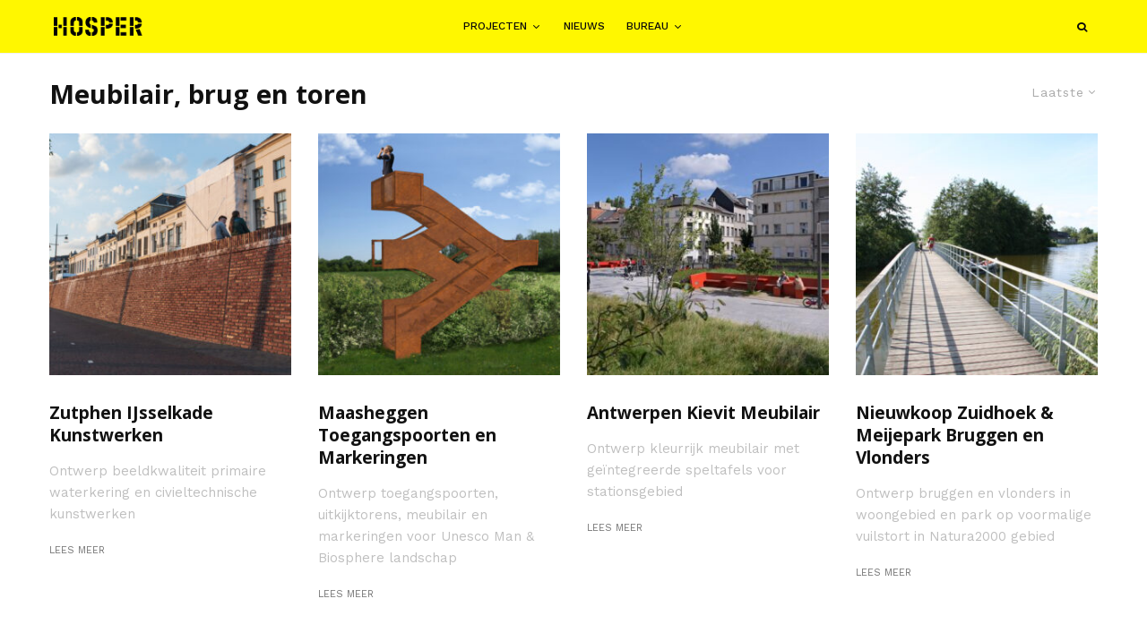

--- FILE ---
content_type: text/html; charset=UTF-8
request_url: https://www.hosper.nl/category/meubilair-brug-en-toren/?filtered=latest
body_size: 115016
content:
<!DOCTYPE html>
<html lang="nl-NL">
<head>
	<meta charset="UTF-8">
			<meta name="viewport" content="width=device-width, initial-scale=1">
		<link rel="profile" href="http://gmpg.org/xfn/11">
		<meta name="theme-color" content="#9db5bf">
	<meta name='robots' content='index, follow, max-image-preview:large, max-snippet:-1, max-video-preview:-1' />

	<!-- This site is optimized with the Yoast SEO plugin v24.9 - https://yoast.com/wordpress/plugins/seo/ -->
	<title>Meubilair, brug en toren Archives - Hosper</title>
	<link rel="canonical" href="https://www.hosper.nl/category/meubilair-brug-en-toren/" />
	<link rel="next" href="https://www.hosper.nl/category/meubilair-brug-en-toren/page/2/" />
	<meta property="og:locale" content="nl_NL" />
	<meta property="og:type" content="article" />
	<meta property="og:title" content="Meubilair, brug en toren Archives - Hosper" />
	<meta property="og:url" content="https://www.hosper.nl/category/meubilair-brug-en-toren/" />
	<meta property="og:site_name" content="Hosper" />
	<meta name="twitter:card" content="summary_large_image" />
	<script type="application/ld+json" class="yoast-schema-graph">{"@context":"https://schema.org","@graph":[{"@type":"CollectionPage","@id":"https://www.hosper.nl/category/meubilair-brug-en-toren/","url":"https://www.hosper.nl/category/meubilair-brug-en-toren/","name":"Meubilair, brug en toren Archives - Hosper","isPartOf":{"@id":"https://www.hosper.nl/#website"},"primaryImageOfPage":{"@id":"https://www.hosper.nl/category/meubilair-brug-en-toren/#primaryimage"},"image":{"@id":"https://www.hosper.nl/category/meubilair-brug-en-toren/#primaryimage"},"thumbnailUrl":"https://www.hosper.nl/wp-content/uploads/2022/09/HOSPER_Zutphen-IJsselkade-Civiele-Kunstwerken-1.jpg","breadcrumb":{"@id":"https://www.hosper.nl/category/meubilair-brug-en-toren/#breadcrumb"},"inLanguage":"nl-NL"},{"@type":"ImageObject","inLanguage":"nl-NL","@id":"https://www.hosper.nl/category/meubilair-brug-en-toren/#primaryimage","url":"https://www.hosper.nl/wp-content/uploads/2022/09/HOSPER_Zutphen-IJsselkade-Civiele-Kunstwerken-1.jpg","contentUrl":"https://www.hosper.nl/wp-content/uploads/2022/09/HOSPER_Zutphen-IJsselkade-Civiele-Kunstwerken-1.jpg","width":1700,"height":1134},{"@type":"BreadcrumbList","@id":"https://www.hosper.nl/category/meubilair-brug-en-toren/#breadcrumb","itemListElement":[{"@type":"ListItem","position":1,"name":"Home","item":"https://www.hosper.nl/"},{"@type":"ListItem","position":2,"name":"Meubilair, brug en toren"}]},{"@type":"WebSite","@id":"https://www.hosper.nl/#website","url":"https://www.hosper.nl/","name":"Hosper","description":"Landschapsarchitectuur en Stedenbouw","potentialAction":[{"@type":"SearchAction","target":{"@type":"EntryPoint","urlTemplate":"https://www.hosper.nl/?s={search_term_string}"},"query-input":{"@type":"PropertyValueSpecification","valueRequired":true,"valueName":"search_term_string"}}],"inLanguage":"nl-NL"}]}</script>
	<!-- / Yoast SEO plugin. -->


<link rel='dns-prefetch' href='//www.google-analytics.com' />
<link rel='dns-prefetch' href='//fonts.googleapis.com' />
<link rel='dns-prefetch' href='//www.googletagmanager.com' />
<link rel="alternate" type="application/rss+xml" title="Hosper &raquo; feed" href="https://www.hosper.nl/feed/" />
<link rel="alternate" type="application/rss+xml" title="Hosper &raquo; reacties feed" href="https://www.hosper.nl/comments/feed/" />
<link rel="alternate" type="application/rss+xml" title="Hosper &raquo; Meubilair, brug en toren categorie feed" href="https://www.hosper.nl/category/meubilair-brug-en-toren/feed/" />
<style id='wp-img-auto-sizes-contain-inline-css' type='text/css'>
img:is([sizes=auto i],[sizes^="auto," i]){contain-intrinsic-size:3000px 1500px}
/*# sourceURL=wp-img-auto-sizes-contain-inline-css */
</style>
<style id='wp-emoji-styles-inline-css' type='text/css'>

	img.wp-smiley, img.emoji {
		display: inline !important;
		border: none !important;
		box-shadow: none !important;
		height: 1em !important;
		width: 1em !important;
		margin: 0 0.07em !important;
		vertical-align: -0.1em !important;
		background: none !important;
		padding: 0 !important;
	}
/*# sourceURL=wp-emoji-styles-inline-css */
</style>
<style id='wp-block-library-inline-css' type='text/css'>
:root{--wp-block-synced-color:#7a00df;--wp-block-synced-color--rgb:122,0,223;--wp-bound-block-color:var(--wp-block-synced-color);--wp-editor-canvas-background:#ddd;--wp-admin-theme-color:#007cba;--wp-admin-theme-color--rgb:0,124,186;--wp-admin-theme-color-darker-10:#006ba1;--wp-admin-theme-color-darker-10--rgb:0,107,160.5;--wp-admin-theme-color-darker-20:#005a87;--wp-admin-theme-color-darker-20--rgb:0,90,135;--wp-admin-border-width-focus:2px}@media (min-resolution:192dpi){:root{--wp-admin-border-width-focus:1.5px}}.wp-element-button{cursor:pointer}:root .has-very-light-gray-background-color{background-color:#eee}:root .has-very-dark-gray-background-color{background-color:#313131}:root .has-very-light-gray-color{color:#eee}:root .has-very-dark-gray-color{color:#313131}:root .has-vivid-green-cyan-to-vivid-cyan-blue-gradient-background{background:linear-gradient(135deg,#00d084,#0693e3)}:root .has-purple-crush-gradient-background{background:linear-gradient(135deg,#34e2e4,#4721fb 50%,#ab1dfe)}:root .has-hazy-dawn-gradient-background{background:linear-gradient(135deg,#faaca8,#dad0ec)}:root .has-subdued-olive-gradient-background{background:linear-gradient(135deg,#fafae1,#67a671)}:root .has-atomic-cream-gradient-background{background:linear-gradient(135deg,#fdd79a,#004a59)}:root .has-nightshade-gradient-background{background:linear-gradient(135deg,#330968,#31cdcf)}:root .has-midnight-gradient-background{background:linear-gradient(135deg,#020381,#2874fc)}:root{--wp--preset--font-size--normal:16px;--wp--preset--font-size--huge:42px}.has-regular-font-size{font-size:1em}.has-larger-font-size{font-size:2.625em}.has-normal-font-size{font-size:var(--wp--preset--font-size--normal)}.has-huge-font-size{font-size:var(--wp--preset--font-size--huge)}.has-text-align-center{text-align:center}.has-text-align-left{text-align:left}.has-text-align-right{text-align:right}.has-fit-text{white-space:nowrap!important}#end-resizable-editor-section{display:none}.aligncenter{clear:both}.items-justified-left{justify-content:flex-start}.items-justified-center{justify-content:center}.items-justified-right{justify-content:flex-end}.items-justified-space-between{justify-content:space-between}.screen-reader-text{border:0;clip-path:inset(50%);height:1px;margin:-1px;overflow:hidden;padding:0;position:absolute;width:1px;word-wrap:normal!important}.screen-reader-text:focus{background-color:#ddd;clip-path:none;color:#444;display:block;font-size:1em;height:auto;left:5px;line-height:normal;padding:15px 23px 14px;text-decoration:none;top:5px;width:auto;z-index:100000}html :where(.has-border-color){border-style:solid}html :where([style*=border-top-color]){border-top-style:solid}html :where([style*=border-right-color]){border-right-style:solid}html :where([style*=border-bottom-color]){border-bottom-style:solid}html :where([style*=border-left-color]){border-left-style:solid}html :where([style*=border-width]){border-style:solid}html :where([style*=border-top-width]){border-top-style:solid}html :where([style*=border-right-width]){border-right-style:solid}html :where([style*=border-bottom-width]){border-bottom-style:solid}html :where([style*=border-left-width]){border-left-style:solid}html :where(img[class*=wp-image-]){height:auto;max-width:100%}:where(figure){margin:0 0 1em}html :where(.is-position-sticky){--wp-admin--admin-bar--position-offset:var(--wp-admin--admin-bar--height,0px)}@media screen and (max-width:600px){html :where(.is-position-sticky){--wp-admin--admin-bar--position-offset:0px}}

/*# sourceURL=wp-block-library-inline-css */
</style><style id='global-styles-inline-css' type='text/css'>
:root{--wp--preset--aspect-ratio--square: 1;--wp--preset--aspect-ratio--4-3: 4/3;--wp--preset--aspect-ratio--3-4: 3/4;--wp--preset--aspect-ratio--3-2: 3/2;--wp--preset--aspect-ratio--2-3: 2/3;--wp--preset--aspect-ratio--16-9: 16/9;--wp--preset--aspect-ratio--9-16: 9/16;--wp--preset--color--black: #000000;--wp--preset--color--cyan-bluish-gray: #abb8c3;--wp--preset--color--white: #ffffff;--wp--preset--color--pale-pink: #f78da7;--wp--preset--color--vivid-red: #cf2e2e;--wp--preset--color--luminous-vivid-orange: #ff6900;--wp--preset--color--luminous-vivid-amber: #fcb900;--wp--preset--color--light-green-cyan: #7bdcb5;--wp--preset--color--vivid-green-cyan: #00d084;--wp--preset--color--pale-cyan-blue: #8ed1fc;--wp--preset--color--vivid-cyan-blue: #0693e3;--wp--preset--color--vivid-purple: #9b51e0;--wp--preset--gradient--vivid-cyan-blue-to-vivid-purple: linear-gradient(135deg,rgb(6,147,227) 0%,rgb(155,81,224) 100%);--wp--preset--gradient--light-green-cyan-to-vivid-green-cyan: linear-gradient(135deg,rgb(122,220,180) 0%,rgb(0,208,130) 100%);--wp--preset--gradient--luminous-vivid-amber-to-luminous-vivid-orange: linear-gradient(135deg,rgb(252,185,0) 0%,rgb(255,105,0) 100%);--wp--preset--gradient--luminous-vivid-orange-to-vivid-red: linear-gradient(135deg,rgb(255,105,0) 0%,rgb(207,46,46) 100%);--wp--preset--gradient--very-light-gray-to-cyan-bluish-gray: linear-gradient(135deg,rgb(238,238,238) 0%,rgb(169,184,195) 100%);--wp--preset--gradient--cool-to-warm-spectrum: linear-gradient(135deg,rgb(74,234,220) 0%,rgb(151,120,209) 20%,rgb(207,42,186) 40%,rgb(238,44,130) 60%,rgb(251,105,98) 80%,rgb(254,248,76) 100%);--wp--preset--gradient--blush-light-purple: linear-gradient(135deg,rgb(255,206,236) 0%,rgb(152,150,240) 100%);--wp--preset--gradient--blush-bordeaux: linear-gradient(135deg,rgb(254,205,165) 0%,rgb(254,45,45) 50%,rgb(107,0,62) 100%);--wp--preset--gradient--luminous-dusk: linear-gradient(135deg,rgb(255,203,112) 0%,rgb(199,81,192) 50%,rgb(65,88,208) 100%);--wp--preset--gradient--pale-ocean: linear-gradient(135deg,rgb(255,245,203) 0%,rgb(182,227,212) 50%,rgb(51,167,181) 100%);--wp--preset--gradient--electric-grass: linear-gradient(135deg,rgb(202,248,128) 0%,rgb(113,206,126) 100%);--wp--preset--gradient--midnight: linear-gradient(135deg,rgb(2,3,129) 0%,rgb(40,116,252) 100%);--wp--preset--font-size--small: 13px;--wp--preset--font-size--medium: 20px;--wp--preset--font-size--large: 36px;--wp--preset--font-size--x-large: 42px;--wp--preset--spacing--20: 0.44rem;--wp--preset--spacing--30: 0.67rem;--wp--preset--spacing--40: 1rem;--wp--preset--spacing--50: 1.5rem;--wp--preset--spacing--60: 2.25rem;--wp--preset--spacing--70: 3.38rem;--wp--preset--spacing--80: 5.06rem;--wp--preset--shadow--natural: 6px 6px 9px rgba(0, 0, 0, 0.2);--wp--preset--shadow--deep: 12px 12px 50px rgba(0, 0, 0, 0.4);--wp--preset--shadow--sharp: 6px 6px 0px rgba(0, 0, 0, 0.2);--wp--preset--shadow--outlined: 6px 6px 0px -3px rgb(255, 255, 255), 6px 6px rgb(0, 0, 0);--wp--preset--shadow--crisp: 6px 6px 0px rgb(0, 0, 0);}:where(.is-layout-flex){gap: 0.5em;}:where(.is-layout-grid){gap: 0.5em;}body .is-layout-flex{display: flex;}.is-layout-flex{flex-wrap: wrap;align-items: center;}.is-layout-flex > :is(*, div){margin: 0;}body .is-layout-grid{display: grid;}.is-layout-grid > :is(*, div){margin: 0;}:where(.wp-block-columns.is-layout-flex){gap: 2em;}:where(.wp-block-columns.is-layout-grid){gap: 2em;}:where(.wp-block-post-template.is-layout-flex){gap: 1.25em;}:where(.wp-block-post-template.is-layout-grid){gap: 1.25em;}.has-black-color{color: var(--wp--preset--color--black) !important;}.has-cyan-bluish-gray-color{color: var(--wp--preset--color--cyan-bluish-gray) !important;}.has-white-color{color: var(--wp--preset--color--white) !important;}.has-pale-pink-color{color: var(--wp--preset--color--pale-pink) !important;}.has-vivid-red-color{color: var(--wp--preset--color--vivid-red) !important;}.has-luminous-vivid-orange-color{color: var(--wp--preset--color--luminous-vivid-orange) !important;}.has-luminous-vivid-amber-color{color: var(--wp--preset--color--luminous-vivid-amber) !important;}.has-light-green-cyan-color{color: var(--wp--preset--color--light-green-cyan) !important;}.has-vivid-green-cyan-color{color: var(--wp--preset--color--vivid-green-cyan) !important;}.has-pale-cyan-blue-color{color: var(--wp--preset--color--pale-cyan-blue) !important;}.has-vivid-cyan-blue-color{color: var(--wp--preset--color--vivid-cyan-blue) !important;}.has-vivid-purple-color{color: var(--wp--preset--color--vivid-purple) !important;}.has-black-background-color{background-color: var(--wp--preset--color--black) !important;}.has-cyan-bluish-gray-background-color{background-color: var(--wp--preset--color--cyan-bluish-gray) !important;}.has-white-background-color{background-color: var(--wp--preset--color--white) !important;}.has-pale-pink-background-color{background-color: var(--wp--preset--color--pale-pink) !important;}.has-vivid-red-background-color{background-color: var(--wp--preset--color--vivid-red) !important;}.has-luminous-vivid-orange-background-color{background-color: var(--wp--preset--color--luminous-vivid-orange) !important;}.has-luminous-vivid-amber-background-color{background-color: var(--wp--preset--color--luminous-vivid-amber) !important;}.has-light-green-cyan-background-color{background-color: var(--wp--preset--color--light-green-cyan) !important;}.has-vivid-green-cyan-background-color{background-color: var(--wp--preset--color--vivid-green-cyan) !important;}.has-pale-cyan-blue-background-color{background-color: var(--wp--preset--color--pale-cyan-blue) !important;}.has-vivid-cyan-blue-background-color{background-color: var(--wp--preset--color--vivid-cyan-blue) !important;}.has-vivid-purple-background-color{background-color: var(--wp--preset--color--vivid-purple) !important;}.has-black-border-color{border-color: var(--wp--preset--color--black) !important;}.has-cyan-bluish-gray-border-color{border-color: var(--wp--preset--color--cyan-bluish-gray) !important;}.has-white-border-color{border-color: var(--wp--preset--color--white) !important;}.has-pale-pink-border-color{border-color: var(--wp--preset--color--pale-pink) !important;}.has-vivid-red-border-color{border-color: var(--wp--preset--color--vivid-red) !important;}.has-luminous-vivid-orange-border-color{border-color: var(--wp--preset--color--luminous-vivid-orange) !important;}.has-luminous-vivid-amber-border-color{border-color: var(--wp--preset--color--luminous-vivid-amber) !important;}.has-light-green-cyan-border-color{border-color: var(--wp--preset--color--light-green-cyan) !important;}.has-vivid-green-cyan-border-color{border-color: var(--wp--preset--color--vivid-green-cyan) !important;}.has-pale-cyan-blue-border-color{border-color: var(--wp--preset--color--pale-cyan-blue) !important;}.has-vivid-cyan-blue-border-color{border-color: var(--wp--preset--color--vivid-cyan-blue) !important;}.has-vivid-purple-border-color{border-color: var(--wp--preset--color--vivid-purple) !important;}.has-vivid-cyan-blue-to-vivid-purple-gradient-background{background: var(--wp--preset--gradient--vivid-cyan-blue-to-vivid-purple) !important;}.has-light-green-cyan-to-vivid-green-cyan-gradient-background{background: var(--wp--preset--gradient--light-green-cyan-to-vivid-green-cyan) !important;}.has-luminous-vivid-amber-to-luminous-vivid-orange-gradient-background{background: var(--wp--preset--gradient--luminous-vivid-amber-to-luminous-vivid-orange) !important;}.has-luminous-vivid-orange-to-vivid-red-gradient-background{background: var(--wp--preset--gradient--luminous-vivid-orange-to-vivid-red) !important;}.has-very-light-gray-to-cyan-bluish-gray-gradient-background{background: var(--wp--preset--gradient--very-light-gray-to-cyan-bluish-gray) !important;}.has-cool-to-warm-spectrum-gradient-background{background: var(--wp--preset--gradient--cool-to-warm-spectrum) !important;}.has-blush-light-purple-gradient-background{background: var(--wp--preset--gradient--blush-light-purple) !important;}.has-blush-bordeaux-gradient-background{background: var(--wp--preset--gradient--blush-bordeaux) !important;}.has-luminous-dusk-gradient-background{background: var(--wp--preset--gradient--luminous-dusk) !important;}.has-pale-ocean-gradient-background{background: var(--wp--preset--gradient--pale-ocean) !important;}.has-electric-grass-gradient-background{background: var(--wp--preset--gradient--electric-grass) !important;}.has-midnight-gradient-background{background: var(--wp--preset--gradient--midnight) !important;}.has-small-font-size{font-size: var(--wp--preset--font-size--small) !important;}.has-medium-font-size{font-size: var(--wp--preset--font-size--medium) !important;}.has-large-font-size{font-size: var(--wp--preset--font-size--large) !important;}.has-x-large-font-size{font-size: var(--wp--preset--font-size--x-large) !important;}
/*# sourceURL=global-styles-inline-css */
</style>

<style id='classic-theme-styles-inline-css' type='text/css'>
/*! This file is auto-generated */
.wp-block-button__link{color:#fff;background-color:#32373c;border-radius:9999px;box-shadow:none;text-decoration:none;padding:calc(.667em + 2px) calc(1.333em + 2px);font-size:1.125em}.wp-block-file__button{background:#32373c;color:#fff;text-decoration:none}
/*# sourceURL=/wp-includes/css/classic-themes.min.css */
</style>
<link rel='stylesheet' id='lets-review-api-css' href='https://www.hosper.nl/wp-content/plugins/lets-review/assets/css/style-api.min.css?ver=3.4.1' type='text/css' media='all' />
<link rel='stylesheet' id='font-awesome-css' href='https://www.hosper.nl/wp-content/plugins/lets-review/assets/fonts/fontawesome/css/fontawesome.min.css?ver=3.4.1' type='text/css' media='all' />
<link rel='stylesheet' id='font-awesome-regular-css' href='https://www.hosper.nl/wp-content/plugins/lets-review/assets/fonts/fontawesome/css/regular.min.css?ver=3.4.1' type='text/css' media='all' />
<link rel='stylesheet' id='font-awesome-solid-css' href='https://www.hosper.nl/wp-content/plugins/lets-review/assets/fonts/fontawesome/css/solid.min.css?ver=3.4.1' type='text/css' media='all' />
<link rel='stylesheet' id='lets-live-blog-css' href='https://www.hosper.nl/wp-content/plugins/lets-live-blog/frontend/css/style.min.css?ver=1.2.1' type='text/css' media='all' />
<link rel='stylesheet' id='lets-live-blog-icons-css' href='https://www.hosper.nl/wp-content/plugins/lets-live-blog/frontend/css/fonts/style.css?ver=1.2.1' type='text/css' media='all' />
<link rel='stylesheet' id='zeen-style-css' href='https://www.hosper.nl/wp-content/themes/zeen/assets/css/style.min.css?ver=1743647435' type='text/css' media='all' />
<style id='zeen-style-inline-css' type='text/css'>
.content-bg, .block-skin-5:not(.skin-inner), .block-skin-5.skin-inner > .tipi-row-inner-style, .article-layout-skin-1.title-cut-bl .hero-wrap .meta:before, .article-layout-skin-1.title-cut-bc .hero-wrap .meta:before, .article-layout-skin-1.title-cut-bl .hero-wrap .share-it:before, .article-layout-skin-1.title-cut-bc .hero-wrap .share-it:before, .standard-archive .page-header, .skin-dark .flickity-viewport, .zeen__var__options label { background: #ffffff;}a.zeen-pin-it{position: absolute}.background.mask {background-color: transparent}.side-author__wrap .mask a {display:inline-block;height:70px}.timed-pup,.modal-wrap {position:fixed;visibility:hidden}.to-top__fixed .to-top a{background-color:#000000; color: #fff}#block-wrap-40 .tipi-row-inner-style{ ;}.site-inner { background-color: #fff; }.splitter svg g { fill: #fff; }.inline-post .block article .title { font-size: 20px;}.fontfam-1 { font-family: 'Open Sans',sans-serif!important;}input,input[type="number"],.body-f1, .quotes-f1 blockquote, .quotes-f1 q, .by-f1 .byline, .sub-f1 .subtitle, .wh-f1 .widget-title, .headings-f1 h1, .headings-f1 h2, .headings-f1 h3, .headings-f1 h4, .headings-f1 h5, .headings-f1 h6, .font-1, div.jvectormap-tip {font-family:'Open Sans',sans-serif;font-weight: 700;font-style: normal;}.fontfam-2 { font-family:'Work Sans',sans-serif!important; }input[type=submit], button, .tipi-button,.button,.wpcf7-submit,.button__back__home,.body-f2, .quotes-f2 blockquote, .quotes-f2 q, .by-f2 .byline, .sub-f2 .subtitle, .wh-f2 .widget-title, .headings-f2 h1, .headings-f2 h2, .headings-f2 h3, .headings-f2 h4, .headings-f2 h5, .headings-f2 h6, .font-2 {font-family:'Work Sans',sans-serif;font-weight: 400;font-style: normal;}.fontfam-3 { font-family:'Work Sans',sans-serif!important;}.body-f3, .quotes-f3 blockquote, .quotes-f3 q, .by-f3 .byline, .sub-f3 .subtitle, .wh-f3 .widget-title, .headings-f3 h1, .headings-f3 h2, .headings-f3 h3, .headings-f3 h4, .headings-f3 h5, .headings-f3 h6, .font-3 {font-family:'Work Sans',sans-serif;font-style: normal;font-weight: 500;}.tipi-row, .tipi-builder-on .contents-wrap > p { max-width: 1230px ; }.slider-columns--3 article { width: 360px }.slider-columns--2 article { width: 555px }.slider-columns--4 article { width: 262.5px }.single .site-content .tipi-row { max-width: 1230px ; }.single-product .site-content .tipi-row { max-width: 1230px ; }.date--secondary { color: #000000; }.date--main { color: #f8d92f; }.global-accent-border { border-color: #9db5bf; }.trending-accent-border { border-color: #f7d40e; }.trending-accent-bg { border-color: #f7d40e; }.wpcf7-submit, .tipi-button.block-loader { background: #18181e; }.wpcf7-submit:hover, .tipi-button.block-loader:hover { background: #111; }.tipi-button.block-loader { color: #fff!important; }.wpcf7-submit { background: #18181e; }.wpcf7-submit:hover { background: #111; }.global-accent-bg, .icon-base-2:hover .icon-bg, #progress { background-color: #9db5bf; }.global-accent-text, .mm-submenu-2 .mm-51 .menu-wrap > .sub-menu > li > a { color: #9db5bf; }body { color:#444;}.excerpt { color:#bfbfbf;}.mode--alt--b .excerpt, .block-skin-2 .excerpt, .block-skin-2 .preview-classic .custom-button__fill-2 { color:#888!important;}.read-more-wrap { color:#767676;}.logo-fallback a { color:#000!important;}.site-mob-header .logo-fallback a { color:#000!important;}blockquote:not(.comment-excerpt) { color:#111;}.mode--alt--b blockquote:not(.comment-excerpt), .mode--alt--b .block-skin-0.block-wrap-quote .block-wrap-quote blockquote:not(.comment-excerpt), .mode--alt--b .block-skin-0.block-wrap-quote .block-wrap-quote blockquote:not(.comment-excerpt) span { color:#fff!important;}.byline, .byline a { color:#888;}.mode--alt--b .block-wrap-classic .byline, .mode--alt--b .block-wrap-classic .byline a, .mode--alt--b .block-wrap-thumbnail .byline, .mode--alt--b .block-wrap-thumbnail .byline a, .block-skin-2 .byline a, .block-skin-2 .byline { color:#888;}.preview-classic .meta .title, .preview-thumbnail .meta .title,.preview-56 .meta .title{ color:#111;}h1, h2, h3, h4, h5, h6, .block-title { color:#111;}.sidebar-widget  .widget-title { color:#111!important;}.link-color-wrap a, .woocommerce-Tabs-panel--description a { color: #333; }.mode--alt--b .link-color-wrap a, .mode--alt--b .woocommerce-Tabs-panel--description a { color: #888; }.copyright, .site-footer .bg-area-inner .copyright a { color: #8e8e8e; }.link-color-wrap a:hover { color: #000; }.mode--alt--b .link-color-wrap a:hover { color: #555; }body{line-height:1.66}input[type=submit], button, .tipi-button,.button,.wpcf7-submit,.button__back__home{letter-spacing:0.03em}.sub-menu a:not(.tipi-button){letter-spacing:0.1em}.widget-title{letter-spacing:0.15em}html, body{font-size:15px}.byline{font-size:12px}input[type=submit], button, .tipi-button,.button,.wpcf7-submit,.button__back__home{font-size:11px}.excerpt{font-size:15px}.logo-fallback, .secondary-wrap .logo-fallback a{font-size:22px}.logo span{font-size:12px}.breadcrumbs{font-size:10px}.hero-meta.tipi-s-typo .title{font-size:20px}.hero-meta.tipi-s-typo .subtitle{font-size:15px}.hero-meta.tipi-m-typo .title{font-size:20px}.hero-meta.tipi-m-typo .subtitle{font-size:15px}.hero-meta.tipi-xl-typo .title{font-size:20px}.hero-meta.tipi-xl-typo .subtitle{font-size:15px}.block-html-content h1, .single-content .entry-content h1{font-size:20px}.block-html-content h2, .single-content .entry-content h2{font-size:20px}.block-html-content h3, .single-content .entry-content h3{font-size:20px}.block-html-content h4, .single-content .entry-content h4{font-size:20px}.block-html-content h5, .single-content .entry-content h5{font-size:18px}.footer-block-links{font-size:8px}blockquote, q{font-size:20px}.site-footer .copyright{font-size:12px}.footer-navigation{font-size:12px}.site-footer .menu-icons{font-size:12px}.block-title, .page-title{font-size:24px}.block-subtitle{font-size:18px}.block-col-self .preview-2 .title{font-size:22px}.block-wrap-classic .tipi-m-typo .title-wrap .title{font-size:22px}.tipi-s-typo .title, .ppl-s-3 .tipi-s-typo .title, .zeen-col--wide .ppl-s-3 .tipi-s-typo .title, .preview-1 .title, .preview-21:not(.tipi-xs-typo) .title{font-size:22px}.tipi-xs-typo .title, .tipi-basket-wrap .basket-item .title{font-size:15px}.meta .read-more-wrap{font-size:11px}.widget-title{font-size:12px}.split-1:not(.preview-thumbnail) .mask{-webkit-flex: 0 0 calc( 34% - 15px);
					-ms-flex: 0 0 calc( 34% - 15px);
					flex: 0 0 calc( 34% - 15px);
					width: calc( 34% - 15px);}.preview-thumbnail .mask{-webkit-flex: 0 0 65px;
					-ms-flex: 0 0 65px;
					flex: 0 0 65px;
					width: 65px;}.footer-lower-area{padding-top:40px}.footer-lower-area{padding-bottom:40px}.footer-upper-area{padding-bottom:40px}.footer-upper-area{padding-top:40px}.footer-widget-wrap{padding-bottom:40px}.footer-widget-wrap{padding-top:40px}.tipi-button-cta-header{font-size:12px}.tipi-button.block-loader, .wpcf7-submit, .mc4wp-form-fields button { font-weight: 700;}.footer-lower-area, .footer-lower-area .menu-item, .footer-lower-area .menu-icon span {font-weight: 700;}input[type=submit], button, .tipi-button,.button,.wpcf7-submit,.button__back__home{ text-transform: uppercase; }.entry-title{ text-transform: none; }.logo-fallback{ text-transform: none; }.block-wrap-slider .title-wrap .title{ text-transform: none; }.block-wrap-grid .title-wrap .title, .tile-design-4 .meta .title-wrap .title{ text-transform: none; }.block-wrap-classic .title-wrap .title{ text-transform: none; }.block-title{ text-transform: none; }.meta .excerpt .read-more{ text-transform: uppercase; }.preview-grid .read-more{ text-transform: uppercase; }.block-subtitle{ text-transform: none; }.byline{ text-transform: none; }.widget-title{ text-transform: uppercase; }.main-navigation .menu-item, .main-navigation .menu-icon .menu-icon--text{ text-transform: uppercase; }.secondary-navigation, .secondary-wrap .menu-icon .menu-icon--text{ text-transform: uppercase; }.footer-lower-area .menu-item, .footer-lower-area .menu-icon span{ text-transform: none; }.sub-menu a:not(.tipi-button){ text-transform: none; }.site-mob-header .menu-item, .site-mob-header .menu-icon span{ text-transform: uppercase; }.single-content .entry-content h1, .single-content .entry-content h2, .single-content .entry-content h3, .single-content .entry-content h4, .single-content .entry-content h5, .single-content .entry-content h6, .meta__full h1, .meta__full h2, .meta__full h3, .meta__full h4, .meta__full h5, .bbp__thread__title{ text-transform: none; }.mm-submenu-2 .mm-11 .menu-wrap > *, .mm-submenu-2 .mm-31 .menu-wrap > *, .mm-submenu-2 .mm-21 .menu-wrap > *, .mm-submenu-2 .mm-51 .menu-wrap > *  { border-top: 3px solid transparent; }.separation-border { margin-bottom: 30px; }.load-more-wrap-1 { padding-top: 30px; }.block-wrap-classic .inf-spacer + .block:not(.block-62) { margin-top: 30px; }.separation-border-style { border-bottom: 1px #f2f2f2 solid;padding-bottom:15px;}.separation-border-v { background: #eee;}.separation-border-v { height: calc( 100% -  30px - 1px); }@media only screen and (max-width: 480px) {.separation-border-style { padding-bottom: 15px; }.separation-border { margin-bottom: 15px;}}.grid-spacing { border-top-width: 30px; }.sidebar-wrap .sidebar { padding-right: 30px; padding-left: 30px; padding-top:0px; padding-bottom:0px; }.sidebar-left .sidebar-wrap .sidebar { padding-right: 30px; padding-left: 30px; }@media only screen and (min-width: 481px) {.block-wrap-grid .block-title-area, .block-wrap-98 .block-piece-2 article:last-child { margin-bottom: -30px; }.block-wrap-92 .tipi-row-inner-box { margin-top: -30px; }.block-wrap-grid .only-filters { top: 30px; }.grid-spacing { border-right-width: 30px; }.block-fs {padding:30px;}.block-wrap-grid:not(.block-wrap-81) .block { width: calc( 100% + 30px ); }}@media only screen and (max-width: 859px) {.mobile__design--side .mask {
		width: calc( 34% - 15px);
	}}@media only screen and (min-width: 860px) {input[type=submit], button, .tipi-button,.button,.wpcf7-submit,.button__back__home{letter-spacing:0.09em}.hero-meta.tipi-s-typo .title{font-size:30px}.hero-meta.tipi-s-typo .subtitle{font-size:18px}.hero-meta.tipi-m-typo .title{font-size:30px}.hero-meta.tipi-m-typo .subtitle{font-size:18px}.hero-meta.tipi-xl-typo .title{font-size:30px}.hero-meta.tipi-xl-typo .subtitle{font-size:18px}.block-html-content h1, .single-content .entry-content h1{font-size:30px}.block-html-content h2, .single-content .entry-content h2{font-size:30px}.block-html-content h3, .single-content .entry-content h3{font-size:24px}.block-html-content h4, .single-content .entry-content h4{font-size:24px}blockquote, q{font-size:25px}.main-navigation, .main-navigation .menu-icon--text{font-size:12px}.sub-menu a:not(.tipi-button){font-size:12px}.main-navigation .menu-icon, .main-navigation .trending-icon-solo{font-size:12px}.secondary-wrap-v .standard-drop>a,.secondary-wrap, .secondary-wrap a, .secondary-wrap .menu-icon--text{font-size:11px}.secondary-wrap .menu-icon, .secondary-wrap .menu-icon a, .secondary-wrap .trending-icon-solo{font-size:13px}.layout-side-info .details{width:130px;float:left}.title-contrast .hero-wrap { height: calc( 100vh - 60px ); }.tipi-s-typo .title, .ppl-s-3 .tipi-s-typo .title, .zeen-col--wide .ppl-s-3 .tipi-s-typo .title, .preview-1 .title, .preview-21:not(.tipi-xs-typo) .title  { line-height: 1.3333;}.preview-grid.tipi-s-typo .title { font-size: 23px; }.zeen-col--narrow .block-wrap-classic .tipi-m-typo .title-wrap .title { font-size: 18px; }.secondary-wrap .menu-padding, .secondary-wrap .ul-padding > li > a {
			padding-top: 11px;
			padding-bottom: 10px;
		}}@media only screen and (min-width: 1240px) {.hero-l .single-content {padding-top: 45px}.align-fs .contents-wrap .video-wrap, .align-fs-center .aligncenter.size-full, .align-fs-center .wp-caption.aligncenter .size-full, .align-fs-center .tiled-gallery, .align-fs .alignwide { width: 1170px; }.align-fs .contents-wrap .video-wrap { height: 658px; }.has-bg .align-fs .contents-wrap .video-wrap, .has-bg .align-fs .alignwide, .has-bg .align-fs-center .aligncenter.size-full, .has-bg .align-fs-center .wp-caption.aligncenter .size-full, .has-bg .align-fs-center .tiled-gallery { width: 1230px; }.has-bg .align-fs .contents-wrap .video-wrap { height: 691px; }html, body{font-size:16px}.logo-fallback, .secondary-wrap .logo-fallback a{font-size:30px}.hero-meta.tipi-s-typo .title{font-size:29px}.hero-meta.tipi-m-typo .title{font-size:44px}.hero-meta.tipi-xl-typo .title{font-size:50px}.block-html-content h1, .single-content .entry-content h1{font-size:50px}.block-html-content h2, .single-content .entry-content h2{font-size:40px}.block-html-content h3, .single-content .entry-content h3{font-size:30px}.block-html-content h4, .single-content .entry-content h4{font-size:20px}.block-title, .page-title{font-size:29px}.block-subtitle{font-size:20px}.block-col-self .preview-2 .title{font-size:36px}.block-wrap-classic .tipi-m-typo .title-wrap .title{font-size:30px}.tipi-s-typo .title, .ppl-s-3 .tipi-s-typo .title, .zeen-col--wide .ppl-s-3 .tipi-s-typo .title, .preview-1 .title, .preview-21:not(.tipi-xs-typo) .title{font-size:19px}.widget-title{font-size:13px}.split-1:not(.preview-thumbnail) .mask{-webkit-flex: 0 0 calc( 50% - 15px);
					-ms-flex: 0 0 calc( 50% - 15px);
					flex: 0 0 calc( 50% - 15px);
					width: calc( 50% - 15px);}.footer-lower-area{padding-top:20px}.footer-lower-area{padding-bottom:20px}.footer-widget-wrap{padding-bottom:20px}.footer-widget-wrap{padding-top:20px}}.main-menu-bar-color-1 .current-menu-item > a, .main-menu-bar-color-1 .menu-main-menu > .dropper.active:not(.current-menu-item) > a { background-color: #111;}.site-header a { color: #0a0a0a; }.site-skin-3.content-subscribe, .site-skin-3.content-subscribe .subtitle, .site-skin-3.content-subscribe input, .site-skin-3.content-subscribe h2 { color: #fff; } .site-skin-3.content-subscribe input[type="email"] { border-color: #fff; }.mob-menu-wrap a { color: #0a0a0a; }.mob-menu-wrap .mobile-navigation .mobile-search-wrap .search { border-color: #0a0a0a; }.sidebar-wrap .sidebar { border:1px #f2f2f2 solid ; }.content-area .zeen-widget { padding:30px 0px 30px; }.grid-image-1 .mask-overlay { background-color: rgba(10,1,1,0.45) ; }.with-fi.preview-grid,.with-fi.preview-grid .byline,.with-fi.preview-grid .subtitle, .with-fi.preview-grid a { color: #fff; }.preview-grid .mask-overlay { opacity: 0 ; }@media (pointer: fine) {.preview-grid:hover .mask-overlay { opacity: 0.9 ; }}.slider-image-1 .mask-overlay { background-color: #1a1d1e ; }.with-fi.preview-slider-overlay,.with-fi.preview-slider-overlay .byline,.with-fi.preview-slider-overlay .subtitle, .with-fi.preview-slider-overlay a { color: #fff; }.preview-slider-overlay .mask-overlay { opacity: 0.2 ; }@media (pointer: fine) {.preview-slider-overlay:hover .mask-overlay { opacity: 0.6 ; }}.logo-main .logo-subtitle { color: #111; }.site-footer .footer-widget-bg-area, .site-footer .footer-widget-bg-area .woo-product-rating span, .site-footer .footer-widget-bg-area .stack-design-3 .meta { background-color: #000000; }.site-footer .footer-widget-bg-area .background { background-image: none; opacity: 1; }.site-footer .footer-widget-bg-area .block-skin-0 .tipi-arrow { color:#ffffff; border-color:#ffffff; }.site-footer .footer-widget-bg-area .block-skin-0 .tipi-arrow i:after{ background:#ffffff; }.site-footer .footer-widget-bg-area,.site-footer .footer-widget-bg-area .byline,.site-footer .footer-widget-bg-area a,.site-footer .footer-widget-bg-area .widget_search form *,.site-footer .footer-widget-bg-area h3,.site-footer .footer-widget-bg-area .widget-title { color:#ffffff; }.site-footer .footer-widget-bg-area .tipi-spin.tipi-row-inner-style:before { border-color:#ffffff; }.site-header .bg-area, .site-header .bg-area .woo-product-rating span, .site-header .bg-area .stack-design-3 .meta { background-color: #fff700; }.site-header .bg-area .background { background-image: none; opacity: 1; }.slide-in-menu .bg-area, .slide-in-menu .bg-area .woo-product-rating span, .slide-in-menu .bg-area .stack-design-3 .meta { background-color: #ffb2b2; }.slide-in-menu .bg-area .background { background-image: none; opacity: 1; }.slide-in-menu,.slide-in-menu .bg-area a,.slide-in-menu .bg-area .widget-title, .slide-in-menu .cb-widget-design-1 .cb-score { color:#0a0a0a; }.slide-in-menu form { border-color:#0a0a0a; }.slide-in-menu .bg-area .mc4wp-form-fields input[type="email"], #subscribe-submit input[type="email"], .subscribe-wrap input[type="email"],.slide-in-menu .bg-area .mc4wp-form-fields input[type="text"], #subscribe-submit input[type="text"], .subscribe-wrap input[type="text"] { border-bottom-color:#0a0a0a; }.mob-menu-wrap .bg-area, .mob-menu-wrap .bg-area .woo-product-rating span, .mob-menu-wrap .bg-area .stack-design-3 .meta { background-color: #eeee22; }.mob-menu-wrap .bg-area .background { background-image: none; opacity: 1; }.mob-menu-wrap .bg-area,.mob-menu-wrap .bg-area .byline,.mob-menu-wrap .bg-area a,.mob-menu-wrap .bg-area .widget_search form *,.mob-menu-wrap .bg-area h3,.mob-menu-wrap .bg-area .widget-title { color:#0a0a0a; }.mob-menu-wrap .bg-area .tipi-spin.tipi-row-inner-style:before { border-color:#0a0a0a; }.main-navigation, .main-navigation .menu-icon--text { color: #0a0a0a; }.main-navigation .horizontal-menu>li>a { padding-left: 12px; padding-right: 12px; }.main-navigation .menu-bg-area { background-image: linear-gradient(130deg, #fff700 0%, #fff700 80%);  }.main-navigation-border { border-bottom:1px #f2f2f2 solid ; }.main-navigation-border .drop-search { border-top:1px #f2f2f2 solid ; }#progress {bottom: 0;height: 1px; }.sticky-menu-2:not(.active) #progress  { bottom: -1px;  }.main-navigation .horizontal-menu .drop, .main-navigation .horizontal-menu > li > a, .date--main {
			padding-top: 20px;
			padding-bottom: 20px;
		}.site-mob-header .menu-icon { font-size: 13px; }.secondary-wrap-v .standard-drop>a,.secondary-wrap, .secondary-wrap a, .secondary-wrap .menu-icon--text { color: #0a0a0a; }.secondary-wrap .menu-secondary > li > a, .secondary-icons li > a { padding-left: 10px; padding-right: 10px; }.mc4wp-form-fields input[type=submit], .mc4wp-form-fields button, #subscribe-submit input[type=submit], .subscribe-wrap input[type=submit] {color: #fff;background-color: #121212;}.site-mob-header:not(.site-mob-header-11) .header-padding .logo-main-wrap, .site-mob-header:not(.site-mob-header-11) .header-padding .icons-wrap a, .site-mob-header-11 .header-padding {
		padding-top: 20px;
		padding-bottom: 20px;
	}.site-header .header-padding {
		padding-top:0px;
		padding-bottom:0px;
	}@media only screen and (min-width: 860px){.tipi-m-0 {display: none}}
/*# sourceURL=zeen-style-inline-css */
</style>
<link rel='stylesheet' id='zeen-child-style-css' href='https://www.hosper.nl/wp-content/themes/zeen-child/style.css?ver=4.5.6' type='text/css' media='all' />
<link rel='stylesheet' id='zeen-fonts-css' href='https://fonts.googleapis.com/css?family=Open+Sans%3A700%2Citalic%2C400%7CWork+Sans%3A400%2C700%7CWork+Sans%3A500%2C700&#038;subset=latin&#038;display=swap' type='text/css' media='all' />
<link rel='stylesheet' id='photoswipe-css' href='https://www.hosper.nl/wp-content/themes/zeen/assets/css/photoswipe.min.css?ver=4.1.3' type='text/css' media='all' />
<link rel='stylesheet' id='login-with-ajax-css' href='https://www.hosper.nl/wp-content/plugins/login-with-ajax/templates/widget.css?ver=4.5.1' type='text/css' media='all' />
<script type="text/javascript" src="https://www.hosper.nl/wp-includes/js/jquery/jquery.min.js?ver=3.7.1" id="jquery-core-js"></script>
<script type="text/javascript" src="https://www.hosper.nl/wp-includes/js/jquery/jquery-migrate.min.js?ver=3.4.1" id="jquery-migrate-js"></script>
<script type="text/javascript" id="login-with-ajax-js-extra">
/* <![CDATA[ */
var LWA = {"ajaxurl":"https://www.hosper.nl/wp-admin/admin-ajax.php","off":""};
//# sourceURL=login-with-ajax-js-extra
/* ]]> */
</script>
<script type="text/javascript" src="https://www.hosper.nl/wp-content/themes/zeen/plugins/login-with-ajax/login-with-ajax.js?ver=4.5.1" id="login-with-ajax-js"></script>
<script type="text/javascript" src="https://www.hosper.nl/wp-content/plugins/login-with-ajax/ajaxify/ajaxify.min.js?ver=4.5.1" id="login-with-ajax-ajaxify-js"></script>
<link rel="https://api.w.org/" href="https://www.hosper.nl/wp-json/" /><link rel="alternate" title="JSON" type="application/json" href="https://www.hosper.nl/wp-json/wp/v2/categories/40" /><link rel="EditURI" type="application/rsd+xml" title="RSD" href="https://www.hosper.nl/xmlrpc.php?rsd" />
<meta name="generator" content="WordPress 6.9" />
<meta name="generator" content="Site Kit by Google 1.124.0" />	<!-- Google Analytics -->
	<script>
	window.ga=window.ga||function(){(ga.q=ga.q||[]).push(arguments)};ga.l=+new Date;
	ga('create', 'UA-183939010-1', 'auto');
	ga('send', 'pageview');
			ga('set', 'anonymizeIp', true);
		</script>
	<!-- End Google Analytics -->
	<link rel="preload" type="font/woff2" as="font" href="https://www.hosper.nl/wp-content/themes/zeen/assets/css/tipi/tipi.woff2?9oa0lg" crossorigin="anonymous"><link rel="dns-prefetch" href="//fonts.googleapis.com"><link rel="preconnect" href="https://fonts.gstatic.com/" crossorigin="anonymous"><link rel="icon" href="https://www.hosper.nl/wp-content/uploads/2020/08/cropped-HOSPER_favicon-32x32.png" sizes="32x32" />
<link rel="icon" href="https://www.hosper.nl/wp-content/uploads/2020/08/cropped-HOSPER_favicon-192x192.png" sizes="192x192" />
<link rel="apple-touch-icon" href="https://www.hosper.nl/wp-content/uploads/2020/08/cropped-HOSPER_favicon-180x180.png" />
<meta name="msapplication-TileImage" content="https://www.hosper.nl/wp-content/uploads/2020/08/cropped-HOSPER_favicon-270x270.png" />
		<style type="text/css" id="wp-custom-css">
			.logo img {
height: auto;
width: 99px;
}
.single-content .entry-content h1, .single-content .entry-content h2, .single-content .entry-content h3, .single-content .entry-content h4, .single-content .entry-content h5, .single-content .entry-content h6 {
    margin: 20px 0;
}

.user-page-box {
    background: #ffffff;
}

.user-page-box .icons a {
    display: inline-block;
    margin-right: 10px;
    pointer-events: all;
}

.user-page-box a {
    pointer-events: none;
}

.user-page-box .overlay-arrow i {
    display: none;
}		</style>
		<style id='zeen-mm-style-inline-css' type='text/css'>
.main-menu-bar-color-2 .menu-main-menu .menu-item-443.drop-it > a:before { border-bottom-color: #111;}.main-navigation .mm-color.menu-item-443 .sub-menu { background: #111;}
.main-menu-bar-color-2 .menu-main-menu .menu-item-453.drop-it > a:before { border-bottom-color: #111;}.main-navigation .mm-color.menu-item-453 .sub-menu { background: #111;}
.main-menu-bar-color-2 .menu-main-menu .menu-item-470.drop-it > a:before { border-bottom-color: #111;}.main-navigation .mm-color.menu-item-470 .sub-menu { background: #111;}
/*# sourceURL=zeen-mm-style-inline-css */
</style>
</head>
<body class="archive category category-meubilair-brug-en-toren category-40 wp-theme-zeen wp-child-theme-zeen-child headings-f1 body-f2 sub-f1 quotes-f1 by-f2 wh-f2 widget-title-c block-titles-big mob-menu-on-tab menu-no-color-hover skin-light single-sticky-spin footer-widgets-text-white site-mob-menu-a-4 site-mob-menu-2 mm-submenu-1 main-menu-logo-1 body-header-style-5 byline-font-2">
		<div id="page" class="site">
		<div id="mob-line" class="tipi-m-0"></div><header id="mobhead" class="site-header-block site-mob-header tipi-m-0 site-mob-header-1 site-mob-menu-2 site-skin-1 site-img-1"><div class="bg-area header-padding tipi-row tipi-vertical-c">
	<ul class="menu-left icons-wrap tipi-vertical-c">
				<li class="menu-icon menu-icon-style-1 menu-icon-search"><a href="#" class="tipi-i-search modal-tr tipi-tip tipi-tip-move" data-title="Zoeken" data-type="search"></a></li>
				
	
			
				
	
		</ul>
	<div class="logo-main-wrap logo-mob-wrap">
		<div class="logo logo-mobile"><a href="https://www.hosper.nl" data-pin-nopin="true"><span class="logo-img"><img src="https://www.hosper.nl/wp-content/uploads/2020/06/HOSPER_logo-mobiele-versie-medium.png" alt="" width="198" height="44"></span></a></div>	</div>
	<ul class="menu-right icons-wrap tipi-vertical-c">
		
				
	
			
				
	
			
				
			<li class="menu-icon menu-icon-mobile-slide"><a href="#" class="mob-tr-open" data-target="slide-menu"><i class="tipi-i-menu-mob" aria-hidden="true"></i></a></li>
	
		</ul>
	<div class="background mask"></div></div>
</header><!-- .site-mob-header -->		<div class="site-inner">
			<header id="masthead" class="site-header-block site-header clearfix site-header-5 header-width-2 header-skin-3 site-img-1 mm-ani-1 mm-skin-3 main-menu-skin-3 main-menu-width-1 main-menu-bar-color-2 main-menu-c" data-pt-diff="0" data-pb-diff="0"><div class="bg-area">
	<div class="logo-main-wrap header-padding clearfix tipi-vertical-c">
							</div>
	<div class="background mask"></div></div>
</header><!-- .site-header --><div id="header-line"></div><nav id="site-navigation" class="main-navigation main-navigation-1 tipi-xs-0 clearfix logo-always-vis main-menu-skin-3 main-menu-width-1 main-menu-bar-color-2 mm-skin-3 mm-submenu-1 mm-ani-1 main-menu-c sticky-menu-dt sticky-menu sticky-menu-2">	<div class="main-navigation-border menu-bg-area">
		<div class="nav-grid clearfix tipi-row">
			<div class="tipi-flex sticky-part sticky-p1">
				<div class="logo-menu-wrap tipi-vertical-c"><div class="logo logo-main-menu"><a href="https://www.hosper.nl" data-pin-nopin="true"><span class="logo-img"><img src="https://www.hosper.nl/wp-content/uploads/2020/06/HOSPER_logo.png" alt="" srcset="https://www.hosper.nl/wp-content/uploads/2020/06/HOSPER_logo_medium-e1591092242224.png 2x" width="129" height="28"></span></a></div></div>				<ul id="menu-main-menu" class="menu-main-menu horizontal-menu tipi-flex font-3">
					<li id="menu-item-443" class="menu-item menu-item-type-post_type menu-item-object-page current-menu-ancestor current-menu-parent current_page_parent current_page_ancestor menu-item-has-children dropper standard-drop menu-item-443"><a href="https://www.hosper.nl/projecten/">Projecten</a><div class="menu mm-1" data-mm="1"><div class="menu-wrap menu-wrap-minus-10">
<ul class="sub-menu">
	<li id="menu-item-445" class="menu-item menu-item-type-taxonomy menu-item-object-category dropper drop-it menu-item-445"><a href="https://www.hosper.nl/category/landschap-en-recreatiegebied/" class="block-more block-mm-changer block-mm-init block-changer" data-title="Landschap en recreatiegebied" data-url="https://www.hosper.nl/category/landschap-en-recreatiegebied/" data-subtitle="" data-count="9" data-tid="12"  data-term="category">Landschap en recreatiegebied</a></li>
	<li id="menu-item-3619" class="menu-item menu-item-type-taxonomy menu-item-object-category dropper drop-it menu-item-3619"><a href="https://www.hosper.nl/category/park-en-landgoed/" class="block-more block-mm-changer block-mm-init block-changer" data-title="Park en landgoed" data-url="https://www.hosper.nl/category/park-en-landgoed/" data-subtitle="" data-count="12" data-tid="35"  data-term="category">Park en landgoed</a></li>
	<li id="menu-item-3636" class="menu-item menu-item-type-taxonomy menu-item-object-category dropper drop-it menu-item-3636"><a href="https://www.hosper.nl/category/binnentuin-hofje-en-daktuin/" class="block-more block-mm-changer block-mm-init block-changer" data-title="Binnentuin, hofje en daktuin" data-url="https://www.hosper.nl/category/binnentuin-hofje-en-daktuin/" data-subtitle="" data-count="15" data-tid="36"  data-term="category">Binnentuin, hofje en daktuin</a></li>
	<li id="menu-item-3654" class="menu-item menu-item-type-taxonomy menu-item-object-category dropper drop-it menu-item-3654"><a href="https://www.hosper.nl/category/campus-en-terrein/" class="block-more block-mm-changer block-mm-init block-changer" data-title="Campus en terrein" data-url="https://www.hosper.nl/category/campus-en-terrein/" data-subtitle="" data-count="12" data-tid="37"  data-term="category">Campus en terrein</a></li>
	<li id="menu-item-3666" class="menu-item menu-item-type-taxonomy menu-item-object-category dropper drop-it menu-item-3666"><a href="https://www.hosper.nl/category/plein-en-centrum/" class="block-more block-mm-changer block-mm-init block-changer" data-title="Plein en centrum" data-url="https://www.hosper.nl/category/plein-en-centrum/" data-subtitle="" data-count="15" data-tid="38"  data-term="category">Plein en centrum</a></li>
	<li id="menu-item-3680" class="menu-item menu-item-type-taxonomy menu-item-object-category dropper drop-it menu-item-3680"><a href="https://www.hosper.nl/category/haven-werf-kade-en-dijk/" class="block-more block-mm-changer block-mm-init block-changer" data-title="Haven, werf, kade en dijk" data-url="https://www.hosper.nl/category/haven-werf-kade-en-dijk/" data-subtitle="" data-count="6" data-tid="39"  data-term="category">Haven, werf, kade en dijk</a></li>
	<li id="menu-item-1997" class="menu-item menu-item-type-taxonomy menu-item-object-category dropper drop-it menu-item-1997"><a href="https://www.hosper.nl/category/openbare-ruimte-woonbuurten/" class="block-more block-mm-changer block-mm-init block-changer" data-title="Openbare ruimte woonbuurten" data-url="https://www.hosper.nl/category/openbare-ruimte-woonbuurten/" data-subtitle="" data-count="11" data-tid="17"  data-term="category">Openbare ruimte woonbuurten</a></li>
	<li id="menu-item-3700" class="menu-item menu-item-type-taxonomy menu-item-object-category current-menu-item dropper drop-it menu-item-3700"><a href="https://www.hosper.nl/category/meubilair-brug-en-toren/" class="block-more block-mm-changer block-mm-init block-changer" data-title="Meubilair, brug en toren" data-url="https://www.hosper.nl/category/meubilair-brug-en-toren/" data-subtitle="" data-count="13" data-tid="40"  data-term="category">Meubilair, brug en toren</a></li>
	<li id="menu-item-3717" class="menu-item menu-item-type-taxonomy menu-item-object-category dropper drop-it menu-item-3717"><a href="https://www.hosper.nl/category/visie-landschap-en-openbare-ruimte/" class="block-more block-mm-changer block-mm-init block-changer" data-title="Visie landschap en openbare ruimte" data-url="https://www.hosper.nl/category/visie-landschap-en-openbare-ruimte/" data-subtitle="" data-count="12" data-tid="41"  data-term="category">Visie landschap en openbare ruimte</a></li>
	<li id="menu-item-3739" class="menu-item menu-item-type-taxonomy menu-item-object-category dropper drop-it menu-item-3739"><a href="https://www.hosper.nl/category/structuurvisie-en-masterplan/" class="block-more block-mm-changer block-mm-init block-changer" data-title="Structuurvisie en masterplan" data-url="https://www.hosper.nl/category/structuurvisie-en-masterplan/" data-subtitle="" data-count="9" data-tid="42"  data-term="category">Structuurvisie en masterplan</a></li>
	<li id="menu-item-3749" class="menu-item menu-item-type-taxonomy menu-item-object-category dropper drop-it menu-item-3749"><a href="https://www.hosper.nl/category/ontwerpend-onderzoek/" class="block-more block-mm-changer block-mm-init block-changer" data-title="Ontwerpend onderzoek" data-url="https://www.hosper.nl/category/ontwerpend-onderzoek/" data-subtitle="" data-count="6" data-tid="43"  data-term="category">Ontwerpend onderzoek</a></li>
</ul></div></div>
</li>
<li id="menu-item-453" class="menu-item menu-item-type-taxonomy menu-item-object-category dropper drop-it mm-art mm-wrap-11 mm-wrap mm-color mm-sb-left menu-item-453"><a href="https://www.hosper.nl/category/nieuws/" data-ppp="4" data-tid="13"  data-term="category">Nieuws</a><div class="menu mm-11 tipi-row" data-mm="11"><div class="menu-wrap menu-wrap-more-10 tipi-flex"><div id="block-wrap-453" class="block-wrap-native block-wrap block-wrap-71 block-css-453 block-wrap-classic columns__m--1 elements-design-1 block-skin-0 filter-wrap-2 tipi-box tipi-row ppl-m-4 ppl-s-2 clearfix" data-id="453" data-base="0"><div class="tipi-row-inner-style clearfix"><div class="tipi-row-inner-box contents sticky--wrap"><div class="block-title-wrap module-block-title clearfix  block-title-1 with-load-more"><div class="block-title-area clearfix"><div class="block-title font-1">Nieuws</div></div><div class="filters tipi-flex font-2"><div class="load-more-wrap load-more-size-2 load-more-wrap-2">		<a href="#" data-id="453" class="tipi-arrow tipi-arrow-s tipi-arrow-l block-loader block-more block-more-1 no-more" data-dir="1"><i class="tipi-i-angle-left" aria-hidden="true"></i></a>
		<a href="#" data-id="453" class="tipi-arrow tipi-arrow-s tipi-arrow-r block-loader block-more block-more-2" data-dir="2"><i class="tipi-i-angle-right" aria-hidden="true"></i></a>
		</div></div></div><div class="block block-71 tipi-flex"><article class="tipi-xs-12 elements-location-1 clearfix with-fi ani-base tipi-s-typo stack-1 stack-design-1 loop-0 preview-classic preview__img-shape-l preview-71 img-ani-base img-ani-1 img-color-hover-base img-color-hover-1 elements-design-1 post-5766 post type-post status-publish format-standard has-post-thumbnail hentry category-nieuws" style="--animation-order:0"><div class="preview-mini-wrap clearfix"><div class="mask"><a href="https://www.hosper.nl/nieuws/stadsklimaatbos-tu-delft-bouwkunde-in-het-jaarboek/" class="mask-img"><img width="370" height="247" src="https://www.hosper.nl/wp-content/uploads/2025/12/HOSPER_Delft-Stadsklimaatbos-TU-Bouwkunde-20-370x247.jpg" class="attachment-zeen-370-247 size-zeen-370-247 zeen-lazy-load-base zeen-lazy-load-mm wp-post-image" alt="" decoding="async" fetchpriority="high" srcset="https://www.hosper.nl/wp-content/uploads/2025/12/HOSPER_Delft-Stadsklimaatbos-TU-Bouwkunde-20-370x247.jpg 370w, https://www.hosper.nl/wp-content/uploads/2025/12/HOSPER_Delft-Stadsklimaatbos-TU-Bouwkunde-20-360x240.jpg 360w, https://www.hosper.nl/wp-content/uploads/2025/12/HOSPER_Delft-Stadsklimaatbos-TU-Bouwkunde-20-1155x770.jpg 1155w, https://www.hosper.nl/wp-content/uploads/2025/12/HOSPER_Delft-Stadsklimaatbos-TU-Bouwkunde-20-770x513.jpg 770w" sizes="(max-width: 370px) 100vw, 370px" loading="lazy" /></a></div><div class="meta"><div class="title-wrap"><h3 class="title"><a href="https://www.hosper.nl/nieuws/stadsklimaatbos-tu-delft-bouwkunde-in-het-jaarboek/">Stadsklimaatbos TU Delft Bouwkunde in het  Jaarboek</a></h3></div></div></div></article><article class="tipi-xs-12 elements-location-1 clearfix with-fi ani-base tipi-s-typo stack-1 stack-design-1 loop-1 preview-classic preview__img-shape-l preview-71 img-ani-base img-ani-1 img-color-hover-base img-color-hover-1 elements-design-1 post-5700 post type-post status-publish format-standard has-post-thumbnail hentry category-nieuws" style="--animation-order:1"><div class="preview-mini-wrap clearfix"><div class="mask"><a href="https://www.hosper.nl/nieuws/maasheggen-meubilair-geplaatst/" class="mask-img"><img width="370" height="247" src="https://www.hosper.nl/wp-content/uploads/2025/10/HOSPER_Maasheggen-Toegangspoorten-en-Markeringen-8-groot-bron-Ron-Koenen-370x247.png" class="attachment-zeen-370-247 size-zeen-370-247 zeen-lazy-load-base zeen-lazy-load-mm wp-post-image" alt="" decoding="async" srcset="https://www.hosper.nl/wp-content/uploads/2025/10/HOSPER_Maasheggen-Toegangspoorten-en-Markeringen-8-groot-bron-Ron-Koenen-370x247.png 370w, https://www.hosper.nl/wp-content/uploads/2025/10/HOSPER_Maasheggen-Toegangspoorten-en-Markeringen-8-groot-bron-Ron-Koenen-360x240.png 360w, https://www.hosper.nl/wp-content/uploads/2025/10/HOSPER_Maasheggen-Toegangspoorten-en-Markeringen-8-groot-bron-Ron-Koenen-1155x770.png 1155w, https://www.hosper.nl/wp-content/uploads/2025/10/HOSPER_Maasheggen-Toegangspoorten-en-Markeringen-8-groot-bron-Ron-Koenen-770x513.png 770w" sizes="(max-width: 370px) 100vw, 370px" loading="lazy" /></a></div><div class="meta"><div class="title-wrap"><h3 class="title"><a href="https://www.hosper.nl/nieuws/maasheggen-meubilair-geplaatst/">Maasheggen meubilair geplaatst</a></h3></div></div></div></article><article class="tipi-xs-12 elements-location-1 clearfix with-fi ani-base tipi-s-typo stack-1 stack-design-1 loop-2 preview-classic preview__img-shape-l preview-71 img-ani-base img-ani-1 img-color-hover-base img-color-hover-1 elements-design-1 post-5653 post type-post status-publish format-standard has-post-thumbnail hentry category-nieuws" style="--animation-order:2"><div class="preview-mini-wrap clearfix"><div class="mask"><a href="https://www.hosper.nl/nieuws/ijsselkade-zutphen-genomineerd-voor-gulden-feniks-2025/" class="mask-img"><img width="370" height="247" src="https://www.hosper.nl/wp-content/uploads/2001/11/HOSPER_Zutphen-IJsselkade-20-370x247.jpg" class="attachment-zeen-370-247 size-zeen-370-247 zeen-lazy-load-base zeen-lazy-load-mm wp-post-image" alt="" decoding="async" srcset="https://www.hosper.nl/wp-content/uploads/2001/11/HOSPER_Zutphen-IJsselkade-20-370x247.jpg 370w, https://www.hosper.nl/wp-content/uploads/2001/11/HOSPER_Zutphen-IJsselkade-20-360x240.jpg 360w, https://www.hosper.nl/wp-content/uploads/2001/11/HOSPER_Zutphen-IJsselkade-20-1155x770.jpg 1155w, https://www.hosper.nl/wp-content/uploads/2001/11/HOSPER_Zutphen-IJsselkade-20-770x513.jpg 770w" sizes="(max-width: 370px) 100vw, 370px" loading="lazy" /></a></div><div class="meta"><div class="title-wrap"><h3 class="title"><a href="https://www.hosper.nl/nieuws/ijsselkade-zutphen-genomineerd-voor-gulden-feniks-2025/">IJsselkade Zutphen genomineerd voor Gulden Feniks 2025</a></h3></div></div></div></article><article class="tipi-xs-12 elements-location-1 clearfix with-fi ani-base tipi-s-typo stack-1 stack-design-1 loop-3 preview-classic preview__img-shape-l preview-71 img-ani-base img-ani-1 img-color-hover-base img-color-hover-1 elements-design-1 post-5576 post type-post status-publish format-standard has-post-thumbnail hentry category-nieuws" style="--animation-order:3"><div class="preview-mini-wrap clearfix"><div class="mask"><a href="https://www.hosper.nl/nieuws/hilversum-nieuw-zuid-uitgevoerd/" class="mask-img"><img width="370" height="247" src="https://www.hosper.nl/wp-content/uploads/2025/05/HOSPER_-Hilversum-De-Groene-Duin-11-370x247.jpeg" class="attachment-zeen-370-247 size-zeen-370-247 zeen-lazy-load-base zeen-lazy-load-mm wp-post-image" alt="" decoding="async" srcset="https://www.hosper.nl/wp-content/uploads/2025/05/HOSPER_-Hilversum-De-Groene-Duin-11-370x247.jpeg 370w, https://www.hosper.nl/wp-content/uploads/2025/05/HOSPER_-Hilversum-De-Groene-Duin-11-360x240.jpeg 360w, https://www.hosper.nl/wp-content/uploads/2025/05/HOSPER_-Hilversum-De-Groene-Duin-11-1155x770.jpeg 1155w, https://www.hosper.nl/wp-content/uploads/2025/05/HOSPER_-Hilversum-De-Groene-Duin-11-770x513.jpeg 770w" sizes="(max-width: 370px) 100vw, 370px" loading="lazy" /></a></div><div class="meta"><div class="title-wrap"><h3 class="title"><a href="https://www.hosper.nl/nieuws/hilversum-nieuw-zuid-uitgevoerd/">Hilversum Nieuw Zuid uitgevoerd</a></h3></div></div></div></article></div></div></div></div></div></div></li>
<li id="menu-item-470" class="menu-item menu-item-type-custom menu-item-object-custom menu-item-has-children dropper standard-drop menu-item-470"><a href="#">Bureau</a><div class="menu mm-1" data-mm="1"><div class="menu-wrap menu-wrap-minus-10">
<ul class="sub-menu">
	<li id="menu-item-477" class="menu-item menu-item-type-post_type menu-item-object-page dropper drop-it menu-item-477"><a href="https://www.hosper.nl/bureauvisie/">Bureauvisie</a></li>
	<li id="menu-item-471" class="menu-item menu-item-type-post_type menu-item-object-page dropper drop-it menu-item-471"><a href="https://www.hosper.nl/contact/">Contact</a></li>
	<li id="menu-item-3229" class="menu-item menu-item-type-post_type menu-item-object-page dropper drop-it menu-item-3229"><a href="https://www.hosper.nl/team/">Team</a></li>
	<li id="menu-item-5347" class="menu-item menu-item-type-taxonomy menu-item-object-category dropper drop-it menu-item-5347"><a href="https://www.hosper.nl/category/awards/" class="block-more block-mm-changer block-mm-init block-changer" data-title="Awards" data-url="https://www.hosper.nl/category/awards/" data-subtitle="" data-count="30" data-tid="45"  data-term="category">Awards</a></li>
</ul></div></div>
</li>
				</ul>
				<ul class="horizontal-menu font-3 menu-icons tipi-flex-eq-height">
										<li class="menu-icon menu-icon-style-1 menu-icon-search"><a href="#" class="tipi-i-search modal-tr tipi-tip tipi-tip-move" data-title="Zoeken" data-type="search"></a></li>
				
	
										</ul>
			</div>
					</div>
			</div>
</nav><!-- .main-navigation -->
			<div id="content" class="site-content clearfix">
			<div id="primary" class="content-area">
	<div id="contents-wrap" class="contents-wrap standard-archive clearfix">		<header id="block-wrap-40" class="page-header block-title-wrap block-title-wrap-style block-wrap clearfix block-title-1 page-header-skin-0 with-sorter block-title-l tipi-row"><div class="tipi-row-inner-style block-title-wrap-style clearfix"><div class="bg__img-wrap img-bg-wrapper parallax"><div class="bg"></div></div><div class="block-title-wrap clearfix"><div class="filters font-2"><div class="archive-sorter sorter" data-tid="40" tabindex="-1"><span class="current-sorter current"><span class="current-sorter-txt current-txt">Laatste<i class="tipi-i-chevron-down"></i></span></span><ul class="options"><li><a href="https://www.hosper.nl/category/meubilair-brug-en-toren/?filtered=latest" data-type="latest">Laatste</a></li><li><a href="https://www.hosper.nl/category/meubilair-brug-en-toren/?filtered=oldest" data-type="oldest">Oudste</a></li><li><a href="https://www.hosper.nl/category/meubilair-brug-en-toren/?filtered=random" data-type="random">Willekeurig</a></li><li><a href="https://www.hosper.nl/category/meubilair-brug-en-toren/?filtered=atoz" data-type="atoz">A to Z</a></li></ul></div></div><div class="block-title-area clearfix"><h1 class="page-title block-title">Meubilair, brug en toren</h1></div></div></div></header>							<div class="tipi-row content-bg clearfix">
					<div class="tipi-cols clearfix sticky--wrap">
									<main class="main tipi-xs-12 main-block-wrap clearfix tipi-col">				<div id="block-wrap-0" class="block-wrap-native block-wrap block-wrap-72 block-css-0 block-wrap-classic block-wrap-no-2 columns__m--1 elements-design-1 block-skin-0 tipi-box ppl-m-4 ppl-s-2 clearfix" data-id="0" data-base="0"><div class="tipi-row-inner-style clearfix"><div class="tipi-row-inner-box contents sticky--wrap"><div class="block block-72 tipi-flex"><article class="tipi-xs-12 elements-location-1 clearfix with-fi ani-base article-ani article-ani-2 shape-s tipi-s-typo stack-1 stack-design-1 separation-border loop-0 preview-classic preview__img-shape-s preview-72 img-ani-base img-ani-1 img-color-hover-base img-color-hover-1 elements-design-1 post-4248 post type-post status-publish format-standard has-post-thumbnail hentry category-meubilair-brug-en-toren" style="--animation-order:0"><div class="preview-mini-wrap clearfix"><div class="mask"><a href="https://www.hosper.nl/meubilair-brug-en-toren/zutphen-ijsselkade-civiele-kunstwerken/" class="mask-img"><img width="293" height="293" src="https://www.hosper.nl/wp-content/uploads/2022/09/HOSPER_Zutphen-IJsselkade-Civiele-Kunstwerken-1-293x293.jpg" class="attachment-zeen-293-293 size-zeen-293-293 zeen-lazy-load-base zeen-lazy-load  wp-post-image" alt="" decoding="async" srcset="https://www.hosper.nl/wp-content/uploads/2022/09/HOSPER_Zutphen-IJsselkade-Civiele-Kunstwerken-1-293x293.jpg 293w, https://www.hosper.nl/wp-content/uploads/2022/09/HOSPER_Zutphen-IJsselkade-Civiele-Kunstwerken-1-100x100.jpg 100w, https://www.hosper.nl/wp-content/uploads/2022/09/HOSPER_Zutphen-IJsselkade-Civiele-Kunstwerken-1-390x390.jpg 390w, https://www.hosper.nl/wp-content/uploads/2022/09/HOSPER_Zutphen-IJsselkade-Civiele-Kunstwerken-1-585x585.jpg 585w, https://www.hosper.nl/wp-content/uploads/2022/09/HOSPER_Zutphen-IJsselkade-Civiele-Kunstwerken-1-900x900.jpg 900w" sizes="(max-width: 293px) 100vw, 293px" loading="lazy" /></a></div><div class="meta"><div class="title-wrap"><h3 class="title"><a href="https://www.hosper.nl/meubilair-brug-en-toren/zutphen-ijsselkade-civiele-kunstwerken/">Zutphen IJsselkade Kunstwerken</a></h3></div><div class="excerpt body-color excerpt__with__read_more">Ontwerp beeldkwaliteit primaire waterkering en civieltechnische kunstwerken <div class="read-more-wrap font-3"><a class="read-more" href="https://www.hosper.nl/meubilair-brug-en-toren/zutphen-ijsselkade-civiele-kunstwerken/">Lees meer</a></div></div></div></div></article><article class="tipi-xs-12 elements-location-1 clearfix with-fi ani-base article-ani article-ani-2 shape-s tipi-s-typo stack-1 stack-design-1 separation-border loop-1 preview-classic preview__img-shape-s preview-72 img-ani-base img-ani-1 img-color-hover-base img-color-hover-1 elements-design-1 post-4097 post type-post status-publish format-standard has-post-thumbnail hentry category-meubilair-brug-en-toren" style="--animation-order:1"><div class="preview-mini-wrap clearfix"><div class="mask"><a href="https://www.hosper.nl/meubilair-brug-en-toren/maasheggen-toegangspoorten-en-markeringen/" class="mask-img"><img width="293" height="293" src="https://www.hosper.nl/wp-content/uploads/2022/05/HOSPER_Maasheggen-Toegangspoorten-en-Markeringen-1-1-293x293.jpg" class="attachment-zeen-293-293 size-zeen-293-293 zeen-lazy-load-base zeen-lazy-load  wp-post-image" alt="" decoding="async" srcset="https://www.hosper.nl/wp-content/uploads/2022/05/HOSPER_Maasheggen-Toegangspoorten-en-Markeringen-1-1-293x293.jpg 293w, https://www.hosper.nl/wp-content/uploads/2022/05/HOSPER_Maasheggen-Toegangspoorten-en-Markeringen-1-1-100x100.jpg 100w, https://www.hosper.nl/wp-content/uploads/2022/05/HOSPER_Maasheggen-Toegangspoorten-en-Markeringen-1-1-390x390.jpg 390w, https://www.hosper.nl/wp-content/uploads/2022/05/HOSPER_Maasheggen-Toegangspoorten-en-Markeringen-1-1-585x585.jpg 585w, https://www.hosper.nl/wp-content/uploads/2022/05/HOSPER_Maasheggen-Toegangspoorten-en-Markeringen-1-1-900x900.jpg 900w" sizes="(max-width: 293px) 100vw, 293px" loading="lazy" /></a></div><div class="meta"><div class="title-wrap"><h3 class="title"><a href="https://www.hosper.nl/meubilair-brug-en-toren/maasheggen-toegangspoorten-en-markeringen/">Maasheggen Toegangspoorten en Markeringen</a></h3></div><div class="excerpt body-color excerpt__with__read_more">Ontwerp toegangspoorten, uitkijktorens, meubilair en markeringen voor Unesco Man & Biosphere landschap <div class="read-more-wrap font-3"><a class="read-more" href="https://www.hosper.nl/meubilair-brug-en-toren/maasheggen-toegangspoorten-en-markeringen/">Lees meer</a></div></div></div></div></article><article class="tipi-xs-12 elements-location-1 clearfix with-fi ani-base article-ani article-ani-2 shape-s tipi-s-typo stack-1 stack-design-1 separation-border loop-2 preview-classic preview__img-shape-s preview-72 img-ani-base img-ani-1 img-color-hover-base img-color-hover-1 elements-design-1 post-2954 post type-post status-publish format-standard has-post-thumbnail hentry category-meubilair-brug-en-toren" style="--animation-order:2"><div class="preview-mini-wrap clearfix"><div class="mask"><a href="https://www.hosper.nl/meubilair-brug-en-toren/antwerpen-kievit-meubilair/" class="mask-img"><img width="293" height="293" src="https://www.hosper.nl/wp-content/uploads/2000/10/HOSPER_Antwerpen-Kievit-meubilair-1-4-293x293.jpg" class="attachment-zeen-293-293 size-zeen-293-293 zeen-lazy-load-base zeen-lazy-load  wp-post-image" alt="" decoding="async" srcset="https://www.hosper.nl/wp-content/uploads/2000/10/HOSPER_Antwerpen-Kievit-meubilair-1-4-293x293.jpg 293w, https://www.hosper.nl/wp-content/uploads/2000/10/HOSPER_Antwerpen-Kievit-meubilair-1-4-100x100.jpg 100w, https://www.hosper.nl/wp-content/uploads/2000/10/HOSPER_Antwerpen-Kievit-meubilair-1-4-390x390.jpg 390w, https://www.hosper.nl/wp-content/uploads/2000/10/HOSPER_Antwerpen-Kievit-meubilair-1-4-585x585.jpg 585w, https://www.hosper.nl/wp-content/uploads/2000/10/HOSPER_Antwerpen-Kievit-meubilair-1-4-900x900.jpg 900w" sizes="(max-width: 293px) 100vw, 293px" loading="lazy" /></a></div><div class="meta"><div class="title-wrap"><h3 class="title"><a href="https://www.hosper.nl/meubilair-brug-en-toren/antwerpen-kievit-meubilair/">Antwerpen Kievit Meubilair</a></h3></div><div class="excerpt body-color excerpt__with__read_more">Ontwerp kleurrijk meubilair met geïntegreerde speltafels voor stationsgebied
 <div class="read-more-wrap font-3"><a class="read-more" href="https://www.hosper.nl/meubilair-brug-en-toren/antwerpen-kievit-meubilair/">Lees meer</a></div></div></div></div></article><article class="tipi-xs-12 elements-location-1 clearfix with-fi ani-base article-ani article-ani-2 shape-s tipi-s-typo stack-1 stack-design-1 separation-border loop-3 preview-classic preview__img-shape-s preview-72 img-ani-base img-ani-1 img-color-hover-base img-color-hover-1 elements-design-1 post-3856 post type-post status-publish format-standard has-post-thumbnail hentry category-meubilair-brug-en-toren" style="--animation-order:3"><div class="preview-mini-wrap clearfix"><div class="mask"><a href="https://www.hosper.nl/meubilair-brug-en-toren/nieuwkoop-zuidhoek-meijepark-bruggen-en-vlonders/" class="mask-img"><img width="293" height="293" src="https://www.hosper.nl/wp-content/uploads/2021/09/HOSPER_Nieuwkoop-Zuidhoek-Meijepark-Bruggen-en-Vlonders-1-293x293.jpg" class="attachment-zeen-293-293 size-zeen-293-293 zeen-lazy-load-base zeen-lazy-load  wp-post-image" alt="" decoding="async" srcset="https://www.hosper.nl/wp-content/uploads/2021/09/HOSPER_Nieuwkoop-Zuidhoek-Meijepark-Bruggen-en-Vlonders-1-293x293.jpg 293w, https://www.hosper.nl/wp-content/uploads/2021/09/HOSPER_Nieuwkoop-Zuidhoek-Meijepark-Bruggen-en-Vlonders-1-100x100.jpg 100w, https://www.hosper.nl/wp-content/uploads/2021/09/HOSPER_Nieuwkoop-Zuidhoek-Meijepark-Bruggen-en-Vlonders-1-390x390.jpg 390w, https://www.hosper.nl/wp-content/uploads/2021/09/HOSPER_Nieuwkoop-Zuidhoek-Meijepark-Bruggen-en-Vlonders-1-585x585.jpg 585w, https://www.hosper.nl/wp-content/uploads/2021/09/HOSPER_Nieuwkoop-Zuidhoek-Meijepark-Bruggen-en-Vlonders-1-900x900.jpg 900w" sizes="(max-width: 293px) 100vw, 293px" loading="lazy" /></a></div><div class="meta"><div class="title-wrap"><h3 class="title"><a href="https://www.hosper.nl/meubilair-brug-en-toren/nieuwkoop-zuidhoek-meijepark-bruggen-en-vlonders/">Nieuwkoop Zuidhoek &#038; Meijepark Bruggen en Vlonders</a></h3></div><div class="excerpt body-color excerpt__with__read_more">Ontwerp bruggen en vlonders in woongebied en park op voormalige vuilstort in Natura2000 gebied
 <div class="read-more-wrap font-3"><a class="read-more" href="https://www.hosper.nl/meubilair-brug-en-toren/nieuwkoop-zuidhoek-meijepark-bruggen-en-vlonders/">Lees meer</a></div></div></div></div></article><article class="tipi-xs-12 elements-location-1 clearfix with-fi ani-base article-ani article-ani-2 shape-s tipi-s-typo stack-1 stack-design-1 separation-border loop-4 preview-classic preview__img-shape-s preview-72 img-ani-base img-ani-1 img-color-hover-base img-color-hover-1 elements-design-1 post-3576 post type-post status-publish format-standard has-post-thumbnail hentry category-meubilair-brug-en-toren" style="--animation-order:4"><div class="preview-mini-wrap clearfix"><div class="mask"><a href="https://www.hosper.nl/meubilair-brug-en-toren/wieringermeer-viskringloop-observatietoren/" class="mask-img"><img width="293" height="293" src="https://www.hosper.nl/wp-content/uploads/2000/10/HOSPER_Wieringermeer-Viskringloop-1-293x293.jpg" class="attachment-zeen-293-293 size-zeen-293-293 zeen-lazy-load-base zeen-lazy-load  wp-post-image" alt="" decoding="async" srcset="https://www.hosper.nl/wp-content/uploads/2000/10/HOSPER_Wieringermeer-Viskringloop-1-293x293.jpg 293w, https://www.hosper.nl/wp-content/uploads/2000/10/HOSPER_Wieringermeer-Viskringloop-1-100x100.jpg 100w, https://www.hosper.nl/wp-content/uploads/2000/10/HOSPER_Wieringermeer-Viskringloop-1-390x390.jpg 390w, https://www.hosper.nl/wp-content/uploads/2000/10/HOSPER_Wieringermeer-Viskringloop-1-585x585.jpg 585w, https://www.hosper.nl/wp-content/uploads/2000/10/HOSPER_Wieringermeer-Viskringloop-1-900x900.jpg 900w" sizes="(max-width: 293px) 100vw, 293px" loading="lazy" /></a></div><div class="meta"><div class="title-wrap"><h3 class="title"><a href="https://www.hosper.nl/meubilair-brug-en-toren/wieringermeer-viskringloop-observatietoren/">Wieringermeer VisKringloop Observatietoren</a></h3></div><div class="excerpt body-color excerpt__with__read_more">Ontwerp observatietoren bij paai- en opgroeiplaats voor vis
 <div class="read-more-wrap font-3"><a class="read-more" href="https://www.hosper.nl/meubilair-brug-en-toren/wieringermeer-viskringloop-observatietoren/">Lees meer</a></div></div></div></div></article><article class="tipi-xs-12 elements-location-1 clearfix with-fi ani-base article-ani article-ani-2 shape-s tipi-s-typo stack-1 stack-design-1 separation-border loop-5 preview-classic preview__img-shape-s preview-72 img-ani-base img-ani-1 img-color-hover-base img-color-hover-1 elements-design-1 post-1050 post type-post status-publish format-standard has-post-thumbnail hentry category-meubilair-brug-en-toren" style="--animation-order:5"><div class="preview-mini-wrap clearfix"><div class="mask"><a href="https://www.hosper.nl/meubilair-brug-en-toren/katwijk-parkbruggen-rijnsoever/" class="mask-img"><img width="293" height="293" src="https://www.hosper.nl/wp-content/uploads/2000/10/HOSPER_Katwijk-Parkbruggen-Rijnsoever-1-293x293.jpg" class="attachment-zeen-293-293 size-zeen-293-293 zeen-lazy-load-base zeen-lazy-load  wp-post-image" alt="" decoding="async" srcset="https://www.hosper.nl/wp-content/uploads/2000/10/HOSPER_Katwijk-Parkbruggen-Rijnsoever-1-293x293.jpg 293w, https://www.hosper.nl/wp-content/uploads/2000/10/HOSPER_Katwijk-Parkbruggen-Rijnsoever-1-100x100.jpg 100w, https://www.hosper.nl/wp-content/uploads/2000/10/HOSPER_Katwijk-Parkbruggen-Rijnsoever-1-390x390.jpg 390w, https://www.hosper.nl/wp-content/uploads/2000/10/HOSPER_Katwijk-Parkbruggen-Rijnsoever-1-585x585.jpg 585w, https://www.hosper.nl/wp-content/uploads/2000/10/HOSPER_Katwijk-Parkbruggen-Rijnsoever-1-900x900.jpg 900w" sizes="(max-width: 293px) 100vw, 293px" loading="lazy" /></a></div><div class="meta"><div class="title-wrap"><h3 class="title"><a href="https://www.hosper.nl/meubilair-brug-en-toren/katwijk-parkbruggen-rijnsoever/">Katwijk Parkbruggen Rijnsoever</a></h3></div><div class="excerpt body-color excerpt__with__read_more">Ontwerp bruggen met verblijfskwaliteit in parkzone <div class="read-more-wrap font-3"><a class="read-more" href="https://www.hosper.nl/meubilair-brug-en-toren/katwijk-parkbruggen-rijnsoever/">Lees meer</a></div></div></div></div></article><article class="tipi-xs-12 elements-location-1 clearfix with-fi ani-base article-ani article-ani-2 shape-s tipi-s-typo stack-1 stack-design-1 separation-border loop-6 preview-classic preview__img-shape-s preview-72 img-ani-base img-ani-1 img-color-hover-base img-color-hover-1 elements-design-1 post-1077 post type-post status-publish format-standard has-post-thumbnail hentry category-meubilair-brug-en-toren" style="--animation-order:6"><div class="preview-mini-wrap clearfix"><div class="mask"><a href="https://www.hosper.nl/meubilair-brug-en-toren/genk-c-mine-single-scatter/" class="mask-img"><img width="293" height="293" src="https://www.hosper.nl/wp-content/uploads/2020/04/HOSPER_Meubilair-Single-Scatter-1-293x293.jpg" class="attachment-zeen-293-293 size-zeen-293-293 zeen-lazy-load-base zeen-lazy-load  wp-post-image" alt="" decoding="async" srcset="https://www.hosper.nl/wp-content/uploads/2020/04/HOSPER_Meubilair-Single-Scatter-1-293x293.jpg 293w, https://www.hosper.nl/wp-content/uploads/2020/04/HOSPER_Meubilair-Single-Scatter-1-100x100.jpg 100w, https://www.hosper.nl/wp-content/uploads/2020/04/HOSPER_Meubilair-Single-Scatter-1-390x390.jpg 390w, https://www.hosper.nl/wp-content/uploads/2020/04/HOSPER_Meubilair-Single-Scatter-1-585x585.jpg 585w, https://www.hosper.nl/wp-content/uploads/2020/04/HOSPER_Meubilair-Single-Scatter-1-900x900.jpg 900w" sizes="(max-width: 293px) 100vw, 293px" loading="lazy" /></a></div><div class="meta"><div class="title-wrap"><h3 class="title"><a href="https://www.hosper.nl/meubilair-brug-en-toren/genk-c-mine-single-scatter/">Genk C-Mine Single Scatter</a></h3></div><div class="excerpt body-color excerpt__with__read_more">Ontwerp verwijderbaar zitmeubilair voor cultureel plein op voormalige mijnlocatie <div class="read-more-wrap font-3"><a class="read-more" href="https://www.hosper.nl/meubilair-brug-en-toren/genk-c-mine-single-scatter/">Lees meer</a></div></div></div></div></article><article class="tipi-xs-12 elements-location-1 clearfix with-fi ani-base article-ani article-ani-2 shape-s tipi-s-typo stack-1 stack-design-1 separation-border loop-7 preview-classic preview__img-shape-s preview-72 img-ani-base img-ani-1 img-color-hover-base img-color-hover-1 elements-design-1 post-997 post type-post status-publish format-standard has-post-thumbnail hentry category-meubilair-brug-en-toren" style="--animation-order:7"><div class="preview-mini-wrap clearfix"><div class="mask"><a href="https://www.hosper.nl/meubilair-brug-en-toren/heemstede-hageveld-vijver/" class="mask-img"><img width="293" height="293" src="https://www.hosper.nl/wp-content/uploads/2020/04/HOSPER_Heemstede-Hageveld-1-1-293x293.jpg" class="attachment-zeen-293-293 size-zeen-293-293 zeen-lazy-load-base zeen-lazy-load  wp-post-image" alt="" decoding="async" srcset="https://www.hosper.nl/wp-content/uploads/2020/04/HOSPER_Heemstede-Hageveld-1-1-293x293.jpg 293w, https://www.hosper.nl/wp-content/uploads/2020/04/HOSPER_Heemstede-Hageveld-1-1-100x100.jpg 100w, https://www.hosper.nl/wp-content/uploads/2020/04/HOSPER_Heemstede-Hageveld-1-1-390x390.jpg 390w, https://www.hosper.nl/wp-content/uploads/2020/04/HOSPER_Heemstede-Hageveld-1-1-585x585.jpg 585w, https://www.hosper.nl/wp-content/uploads/2020/04/HOSPER_Heemstede-Hageveld-1-1-900x900.jpg 900w" sizes="(max-width: 293px) 100vw, 293px" loading="lazy" /></a></div><div class="meta"><div class="title-wrap"><h3 class="title"><a href="https://www.hosper.nl/meubilair-brug-en-toren/heemstede-hageveld-vijver/">Heemstede Hageveld Vijver</a></h3></div><div class="excerpt body-color excerpt__with__read_more">Ontwerp vijver met geïntegreerde entree parkeergarage en lichtkunstwerk, winnaar Arie Kepplerprijs 2009, publicatie Jaarboek Landschapsarchitectuur en Stedenbouw 2010, nominatie Best Private Plots 2010, finalist Dutch Design Awards 2008  <div class="read-more-wrap font-3"><a class="read-more" href="https://www.hosper.nl/meubilair-brug-en-toren/heemstede-hageveld-vijver/">Lees meer</a></div></div></div></div></article><article class="tipi-xs-12 elements-location-1 clearfix with-fi ani-base article-ani article-ani-2 shape-s tipi-s-typo stack-1 stack-design-1 separation-border loop-8 preview-classic preview__img-shape-s preview-72 img-ani-base img-ani-1 img-color-hover-base img-color-hover-1 elements-design-1 post-984 post type-post status-publish format-standard has-post-thumbnail hentry category-meubilair-brug-en-toren" style="--animation-order:8"><div class="preview-mini-wrap clearfix"><div class="mask"><a href="https://www.hosper.nl/meubilair-brug-en-toren/haarlem-leidsevaart-kade-element/" class="mask-img"><img width="293" height="293" src="https://www.hosper.nl/wp-content/uploads/2020/04/HOSPER_Haarlem-Leidsevaart-kade-element-1-293x293.jpg" class="attachment-zeen-293-293 size-zeen-293-293 zeen-lazy-load-base zeen-lazy-load  wp-post-image" alt="" decoding="async" srcset="https://www.hosper.nl/wp-content/uploads/2020/04/HOSPER_Haarlem-Leidsevaart-kade-element-1-293x293.jpg 293w, https://www.hosper.nl/wp-content/uploads/2020/04/HOSPER_Haarlem-Leidsevaart-kade-element-1-100x100.jpg 100w, https://www.hosper.nl/wp-content/uploads/2020/04/HOSPER_Haarlem-Leidsevaart-kade-element-1-390x390.jpg 390w, https://www.hosper.nl/wp-content/uploads/2020/04/HOSPER_Haarlem-Leidsevaart-kade-element-1-585x585.jpg 585w, https://www.hosper.nl/wp-content/uploads/2020/04/HOSPER_Haarlem-Leidsevaart-kade-element-1-900x900.jpg 900w" sizes="(max-width: 293px) 100vw, 293px" loading="lazy" /></a></div><div class="meta"><div class="title-wrap"><h3 class="title"><a href="https://www.hosper.nl/meubilair-brug-en-toren/haarlem-leidsevaart-kade-element/">Haarlem Leidsevaart Kade Element</a></h3></div><div class="excerpt body-color excerpt__with__read_more">Ontwerp kadeprofiel en kade element met geïntegreerde voorzieningen <div class="read-more-wrap font-3"><a class="read-more" href="https://www.hosper.nl/meubilair-brug-en-toren/haarlem-leidsevaart-kade-element/">Lees meer</a></div></div></div></div></article><article class="tipi-xs-12 elements-location-1 clearfix with-fi ani-base article-ani article-ani-2 shape-s tipi-s-typo stack-1 stack-design-1 separation-border loop-9 preview-classic preview__img-shape-s preview-72 img-ani-base img-ani-1 img-color-hover-base img-color-hover-1 elements-design-1 post-1037 post type-post status-publish format-standard has-post-thumbnail hentry category-meubilair-brug-en-toren" style="--animation-order:9"><div class="preview-mini-wrap clearfix"><div class="mask"><a href="https://www.hosper.nl/meubilair-brug-en-toren/heerhugowaard-park-van-luna-kunstwerken/" class="mask-img"><img width="293" height="293" src="https://www.hosper.nl/wp-content/uploads/2020/04/HOSPER_Heerhugowaard-kunstwerken-1-293x293.jpg" class="attachment-zeen-293-293 size-zeen-293-293 zeen-lazy-load-base zeen-lazy-load  wp-post-image" alt="" decoding="async" srcset="https://www.hosper.nl/wp-content/uploads/2020/04/HOSPER_Heerhugowaard-kunstwerken-1-293x293.jpg 293w, https://www.hosper.nl/wp-content/uploads/2020/04/HOSPER_Heerhugowaard-kunstwerken-1-100x100.jpg 100w, https://www.hosper.nl/wp-content/uploads/2020/04/HOSPER_Heerhugowaard-kunstwerken-1-390x390.jpg 390w, https://www.hosper.nl/wp-content/uploads/2020/04/HOSPER_Heerhugowaard-kunstwerken-1-585x585.jpg 585w, https://www.hosper.nl/wp-content/uploads/2020/04/HOSPER_Heerhugowaard-kunstwerken-1-900x900.jpg 900w" sizes="(max-width: 293px) 100vw, 293px" loading="lazy" /></a></div><div class="meta"><div class="title-wrap"><h3 class="title"><a href="https://www.hosper.nl/meubilair-brug-en-toren/heerhugowaard-park-van-luna-kunstwerken/">Heerhugowaard Park van Luna Kunstwerken</a></h3></div><div class="excerpt body-color excerpt__with__read_more">Ontwerp civieltechnische kunstwerken met recreatieve meerwaarde, nominaties Rosa Barba-prijs 2010 en European Planning Award 2010, publicatie Jaarboek Landschapsarchitectuur en Stedenbouw 2010 <div class="read-more-wrap font-3"><a class="read-more" href="https://www.hosper.nl/meubilair-brug-en-toren/heerhugowaard-park-van-luna-kunstwerken/">Lees meer</a></div></div></div></div></article><article class="tipi-xs-12 elements-location-1 clearfix with-fi ani-base article-ani article-ani-2 shape-s tipi-s-typo stack-1 stack-design-1 separation-border loop-10 preview-classic preview__img-shape-s preview-72 img-ani-base img-ani-1 img-color-hover-base img-color-hover-1 elements-design-1 post-938 post type-post status-publish format-standard has-post-thumbnail hentry category-meubilair-brug-en-toren" style="--animation-order:10"><div class="preview-mini-wrap clearfix"><div class="mask"><a href="https://www.hosper.nl/meubilair-brug-en-toren/den-haag-spui-verlichting/" class="mask-img"><img width="293" height="293" src="https://www.hosper.nl/wp-content/uploads/2020/04/HOSPER_Den-Haag-Spui-verlichting-1-293x293.jpg" class="attachment-zeen-293-293 size-zeen-293-293 zeen-lazy-load-base zeen-lazy-load  wp-post-image" alt="" decoding="async" srcset="https://www.hosper.nl/wp-content/uploads/2020/04/HOSPER_Den-Haag-Spui-verlichting-1-293x293.jpg 293w, https://www.hosper.nl/wp-content/uploads/2020/04/HOSPER_Den-Haag-Spui-verlichting-1-100x100.jpg 100w, https://www.hosper.nl/wp-content/uploads/2020/04/HOSPER_Den-Haag-Spui-verlichting-1-390x390.jpg 390w, https://www.hosper.nl/wp-content/uploads/2020/04/HOSPER_Den-Haag-Spui-verlichting-1-585x585.jpg 585w, https://www.hosper.nl/wp-content/uploads/2020/04/HOSPER_Den-Haag-Spui-verlichting-1-900x900.jpg 900w" sizes="(max-width: 293px) 100vw, 293px" loading="lazy" /></a></div><div class="meta"><div class="title-wrap"><h3 class="title"><a href="https://www.hosper.nl/meubilair-brug-en-toren/den-haag-spui-verlichting/">Den Haag Spui Verlichting</a></h3></div><div class="excerpt body-color excerpt__with__read_more">Ontwerp verlichting met geïntegreerde tramleidingen <div class="read-more-wrap font-3"><a class="read-more" href="https://www.hosper.nl/meubilair-brug-en-toren/den-haag-spui-verlichting/">Lees meer</a></div></div></div></div></article><article class="tipi-xs-12 elements-location-1 clearfix with-fi ani-base article-ani article-ani-2 shape-s tipi-s-typo stack-1 stack-design-1 separation-border loop-11 preview-classic preview__img-shape-s preview-72 img-ani-base img-ani-1 img-color-hover-base img-color-hover-1 elements-design-1 post-947 post type-post status-publish format-standard has-post-thumbnail hentry category-meubilair-brug-en-toren" style="--animation-order:11"><div class="preview-mini-wrap clearfix"><div class="mask"><a href="https://www.hosper.nl/meubilair-brug-en-toren/grasklinker-ncb/" class="mask-img"><img width="293" height="293" src="https://www.hosper.nl/wp-content/uploads/2020/04/HOSPER_Grasklinker-NCB-1-293x293.jpg" class="attachment-zeen-293-293 size-zeen-293-293 zeen-lazy-load-base zeen-lazy-load  wp-post-image" alt="" decoding="async" srcset="https://www.hosper.nl/wp-content/uploads/2020/04/HOSPER_Grasklinker-NCB-1-293x293.jpg 293w, https://www.hosper.nl/wp-content/uploads/2020/04/HOSPER_Grasklinker-NCB-1-100x100.jpg 100w, https://www.hosper.nl/wp-content/uploads/2020/04/HOSPER_Grasklinker-NCB-1-390x390.jpg 390w, https://www.hosper.nl/wp-content/uploads/2020/04/HOSPER_Grasklinker-NCB-1-585x585.jpg 585w, https://www.hosper.nl/wp-content/uploads/2020/04/HOSPER_Grasklinker-NCB-1-900x900.jpg 900w" sizes="(max-width: 293px) 100vw, 293px" loading="lazy" /></a></div><div class="meta"><div class="title-wrap"><h3 class="title"><a href="https://www.hosper.nl/meubilair-brug-en-toren/grasklinker-ncb/">Grasklinker NCB</a></h3></div><div class="excerpt body-color excerpt__with__read_more">Ontwerp van één van de eerste grasklinkers <div class="read-more-wrap font-3"><a class="read-more" href="https://www.hosper.nl/meubilair-brug-en-toren/grasklinker-ncb/">Lees meer</a></div></div></div></div></article></div>			<a href="https://www.hosper.nl/category/meubilair-brug-en-toren/page/2/?filtered=latest" class="inf-scr inf-spacer clearfix tipi-xs-12" data-type="3" data-title-next="" data-title-prev="" data-preview="72" data-shape="2" data-mnp="2" data-excerpt="0" data-byline="0" data-next="https://www.hosper.nl/category/meubilair-brug-en-toren/page/2/?filtered=latest" data-prev="https://www.hosper.nl/category/meubilair-brug-en-toren/?filtered=latest"></a>
			</div></div></div>			</main><!-- .site-main -->
			</div></div>			</div>
</div><!-- .content-area -->
		</div><!-- .site-content -->
				<footer id="colophon" class="site-footer site-footer-4 site-img-1 widget-area-borders-1 footer-fs  widget-title-default footer__mob__cols-1 clearfix">
			<div class="bg-area">
				<div class="bg-area-inner">
															<div class="footer-upper-area footer-area clearfix site-skin-1">
	<div class="tipi-row">
					</div>
</div>
<div class="footer-widget-area footer-widget-bg-area footer-widgets tipi-xs-12 clearfix footer-widget-area-1 footer-widgets-skin-3 site-img-1">
		<div class="footer-widget-bg-area-inner tipi-flex tipi-row">
					<div class="tipi-xs-12 footer-widget-wrap footer-widget-wrap-1 clearfix">
				<aside class="sidebar widget-area">
					<div id="text-2" class="footer-widget zeen-widget clearfix widget_text">			<div class="textwidget"><p style="color: #0;"><img decoding="async" class="wp-image-5373 alignnone" src="https://www.hosper.nl/wp-content/uploads/2025/02/HOSPER-logo-1_witte-letters_transparant-300x100.png" alt="" width="232" height="77" srcset="https://www.hosper.nl/wp-content/uploads/2025/02/HOSPER-logo-1_witte-letters_transparant-300x100.png 300w, https://www.hosper.nl/wp-content/uploads/2025/02/HOSPER-logo-1_witte-letters_transparant-1024x342.png 1024w, https://www.hosper.nl/wp-content/uploads/2025/02/HOSPER-logo-1_witte-letters_transparant-770x257.png 770w, https://www.hosper.nl/wp-content/uploads/2025/02/HOSPER-logo-1_witte-letters_transparant-1536x512.png 1536w, https://www.hosper.nl/wp-content/uploads/2025/02/HOSPER-logo-1_witte-letters_transparant-500x167.png 500w, https://www.hosper.nl/wp-content/uploads/2025/02/HOSPER-logo-1_witte-letters_transparant-293x98.png 293w, https://www.hosper.nl/wp-content/uploads/2025/02/HOSPER-logo-1_witte-letters_transparant-1400x467.png 1400w, https://www.hosper.nl/wp-content/uploads/2025/02/HOSPER-logo-1_witte-letters_transparant.png 1700w" sizes="(max-width: 232px) 100vw, 232px" /></p>
<p>tel +31 (0)23 531 7060  I  <a href="mailto:info@hosper.nl">info@hosper.nl</a></p>
</div>
		</div><div id="zeen_social_icons-4" class="footer-widget zeen-widget clearfix zeen_social_icons"><div class="social-widget-icons social-align-1"><ul><li><a href="https://www.instagram.com/hosper_landschapsarchitectuur/" class="tipi-i-instagram tipi-i-sz-1 zeen-social-icons-dark tipi-tip tipi-tip-move" data-title="Instagram" rel="noopener" target="_blank"></a></li><li><a href="https://www.linkedin.com/company/hosper-landscape-architecture-and-urban-design" class="tipi-i-linkedin tipi-i-sz-1 zeen-social-icons-dark tipi-tip tipi-tip-move" data-title="LinkedIn" rel="noopener" target="_blank"></a></li></ul></div></div>				</aside><!-- .sidebar .widget-area -->
			</div>
									</div><!-- .footer-widget-area -->
	<div class="background mask"></div></div><!-- .footer-widget-area -->
<div class="footer-lower-area footer-area clearfix site-skin-1">
	<div class="tipi-row tipi-flex tipi-xs-flex-full">
		<div class="">
				<div class="copyright font-2 copyright-l">copyright © HOSPER NL BV</div>
			</div>
		<div class="tipi-flex-right">
				
			<div id="to-top-wrap" class="to-top zeen-effect to-top-1 font-2"><a href="#" id="to-top-a" class="tipi-vertical-c"><i class="tipi-i-angle-up zeen-effect"></i><span>Terug naar boven</span></a></div>		</div>
	</div>
</div>
					<div class="background mask"></div>				</div>
			</div>
		</footer><!-- .site-footer -->
				
	</div><!-- .site-inner -->

</div><!-- .site -->
<div id="mob-menu-wrap" class="mob-menu-wrap mobile-navigation-dd tipi-m-0 site-skin-3 site-img-1">
	<div class="bg-area">
		<a href="#" class="mob-tr-close tipi-close-icon"><i class="tipi-i-close" aria-hidden="true"></i></a>
		<div class="content-wrap">
			<div class="content">
				<div class="logo logo-mobile-menu"><a href="https://www.hosper.nl" data-pin-nopin="true"><span class="logo-img"><img src="https://www.hosper.nl/wp-content/uploads/2020/06/HOSPER_logo-mobiele-versie-medium.png" alt="" loading="lazy" width="198" height="44"></span></a></div>								<nav class="mobile-navigation mobile-navigation-1"><ul id="menu-mobile" class="menu-mobile vertical-menu font-2"><li class="menu-item menu-item-type-post_type menu-item-object-page current-menu-ancestor current-menu-parent current_page_parent current_page_ancestor menu-item-has-children dropper standard-drop menu-item-443"><a href="https://www.hosper.nl/projecten/">Projecten</a>
<ul class="sub-menu">
	<li class="menu-item menu-item-type-taxonomy menu-item-object-category dropper standard-drop menu-item-445"><a href="https://www.hosper.nl/category/landschap-en-recreatiegebied/">Landschap en recreatiegebied</a></li>
	<li class="menu-item menu-item-type-taxonomy menu-item-object-category dropper standard-drop menu-item-3619"><a href="https://www.hosper.nl/category/park-en-landgoed/">Park en landgoed</a></li>
	<li class="menu-item menu-item-type-taxonomy menu-item-object-category dropper standard-drop menu-item-3636"><a href="https://www.hosper.nl/category/binnentuin-hofje-en-daktuin/">Binnentuin, hofje en daktuin</a></li>
	<li class="menu-item menu-item-type-taxonomy menu-item-object-category dropper standard-drop menu-item-3654"><a href="https://www.hosper.nl/category/campus-en-terrein/">Campus en terrein</a></li>
	<li class="menu-item menu-item-type-taxonomy menu-item-object-category dropper standard-drop menu-item-3666"><a href="https://www.hosper.nl/category/plein-en-centrum/">Plein en centrum</a></li>
	<li class="menu-item menu-item-type-taxonomy menu-item-object-category dropper standard-drop menu-item-3680"><a href="https://www.hosper.nl/category/haven-werf-kade-en-dijk/">Haven, werf, kade en dijk</a></li>
	<li class="menu-item menu-item-type-taxonomy menu-item-object-category dropper standard-drop menu-item-1997"><a href="https://www.hosper.nl/category/openbare-ruimte-woonbuurten/">Openbare ruimte woonbuurten</a></li>
	<li class="menu-item menu-item-type-taxonomy menu-item-object-category current-menu-item dropper standard-drop menu-item-3700"><a href="https://www.hosper.nl/category/meubilair-brug-en-toren/" aria-current="page">Meubilair, brug en toren</a></li>
	<li class="menu-item menu-item-type-taxonomy menu-item-object-category dropper standard-drop menu-item-3717"><a href="https://www.hosper.nl/category/visie-landschap-en-openbare-ruimte/">Visie landschap en openbare ruimte</a></li>
	<li class="menu-item menu-item-type-taxonomy menu-item-object-category dropper standard-drop menu-item-3739"><a href="https://www.hosper.nl/category/structuurvisie-en-masterplan/">Structuurvisie en masterplan</a></li>
	<li class="menu-item menu-item-type-taxonomy menu-item-object-category dropper standard-drop menu-item-3749"><a href="https://www.hosper.nl/category/ontwerpend-onderzoek/">Ontwerpend onderzoek</a></li>
</ul>
</li>
<li class="menu-item menu-item-type-taxonomy menu-item-object-category dropper standard-drop mm-art mm-wrap-11 mm-wrap mm-color mm-sb-left menu-item-453"><a href="https://www.hosper.nl/category/nieuws/">Nieuws</a></li>
<li class="menu-item menu-item-type-custom menu-item-object-custom menu-item-has-children dropper standard-drop menu-item-470"><a href="#">Bureau</a>
<ul class="sub-menu">
	<li class="menu-item menu-item-type-post_type menu-item-object-page dropper standard-drop menu-item-477"><a href="https://www.hosper.nl/bureauvisie/">Bureauvisie</a></li>
	<li class="menu-item menu-item-type-post_type menu-item-object-page dropper standard-drop menu-item-471"><a href="https://www.hosper.nl/contact/">Contact</a></li>
	<li class="menu-item menu-item-type-post_type menu-item-object-page dropper standard-drop menu-item-3229"><a href="https://www.hosper.nl/team/">Team</a></li>
	<li class="menu-item menu-item-type-taxonomy menu-item-object-category dropper standard-drop menu-item-5347"><a href="https://www.hosper.nl/category/awards/">Awards</a></li>
</ul>
</li>
</ul></nav>				<ul class="menu-icons horizontal-menu">
					
				
	
					</ul>
			</div>
		</div>
		<div class="background mask"></div>	</div>
</div>
<div id="slide-in-menu" class="slide-in-menu slide-in-el site-skin-3 site-img-1 tipi-tile tipi-xs-0">
	<a href="#" class="tipi-i-close modal-tr-close close zeen-effect tipi-close-icon"></a>	<div class="bg-area">
		<div class="content clearfix">
			<div class="logo logo-slide"><a href="https://www.hosper.nl" data-pin-nopin="true"></a></div>				<div id="search-4" class="slide-in-widget zeen-widget clearfix widget_search"><form method="get" class="search tipi-flex" action="https://www.hosper.nl/">
	<input type="search" class="search-field font-b" placeholder="Zoeken" value="" name="s" autocomplete="off" aria-label="search form">
	<button class="tipi-i-search-thin search-submit" type="submit" value="" aria-label="search"></button>
</form>
</div><div id="nav_menu-2" class="slide-in-widget zeen-widget clearfix widget_nav_menu"><h3 class="widget-title title">Sections</h3><div class="menu-main-menu-container"><ul id="menu-main-menu-1" class="menu"><li class="menu-item menu-item-type-post_type menu-item-object-page current-menu-ancestor current-menu-parent current_page_parent current_page_ancestor menu-item-has-children dropper standard-drop menu-item-443"><a href="https://www.hosper.nl/projecten/">Projecten</a>
<ul class="sub-menu">
	<li class="menu-item menu-item-type-taxonomy menu-item-object-category dropper standard-drop menu-item-445"><a href="https://www.hosper.nl/category/landschap-en-recreatiegebied/">Landschap en recreatiegebied</a></li>
	<li class="menu-item menu-item-type-taxonomy menu-item-object-category dropper standard-drop menu-item-3619"><a href="https://www.hosper.nl/category/park-en-landgoed/">Park en landgoed</a></li>
	<li class="menu-item menu-item-type-taxonomy menu-item-object-category dropper standard-drop menu-item-3636"><a href="https://www.hosper.nl/category/binnentuin-hofje-en-daktuin/">Binnentuin, hofje en daktuin</a></li>
	<li class="menu-item menu-item-type-taxonomy menu-item-object-category dropper standard-drop menu-item-3654"><a href="https://www.hosper.nl/category/campus-en-terrein/">Campus en terrein</a></li>
	<li class="menu-item menu-item-type-taxonomy menu-item-object-category dropper standard-drop menu-item-3666"><a href="https://www.hosper.nl/category/plein-en-centrum/">Plein en centrum</a></li>
	<li class="menu-item menu-item-type-taxonomy menu-item-object-category dropper standard-drop menu-item-3680"><a href="https://www.hosper.nl/category/haven-werf-kade-en-dijk/">Haven, werf, kade en dijk</a></li>
	<li class="menu-item menu-item-type-taxonomy menu-item-object-category dropper standard-drop menu-item-1997"><a href="https://www.hosper.nl/category/openbare-ruimte-woonbuurten/">Openbare ruimte woonbuurten</a></li>
	<li class="menu-item menu-item-type-taxonomy menu-item-object-category current-menu-item dropper standard-drop menu-item-3700"><a href="https://www.hosper.nl/category/meubilair-brug-en-toren/" aria-current="page">Meubilair, brug en toren</a></li>
	<li class="menu-item menu-item-type-taxonomy menu-item-object-category dropper standard-drop menu-item-3717"><a href="https://www.hosper.nl/category/visie-landschap-en-openbare-ruimte/">Visie landschap en openbare ruimte</a></li>
	<li class="menu-item menu-item-type-taxonomy menu-item-object-category dropper standard-drop menu-item-3739"><a href="https://www.hosper.nl/category/structuurvisie-en-masterplan/">Structuurvisie en masterplan</a></li>
	<li class="menu-item menu-item-type-taxonomy menu-item-object-category dropper standard-drop menu-item-3749"><a href="https://www.hosper.nl/category/ontwerpend-onderzoek/">Ontwerpend onderzoek</a></li>
</ul>
</li>
<li class="menu-item menu-item-type-taxonomy menu-item-object-category dropper standard-drop mm-art mm-wrap-11 mm-wrap mm-color mm-sb-left menu-item-453"><a href="https://www.hosper.nl/category/nieuws/">Nieuws</a></li>
<li class="menu-item menu-item-type-custom menu-item-object-custom menu-item-has-children dropper standard-drop menu-item-470"><a href="#">Bureau</a>
<ul class="sub-menu">
	<li class="menu-item menu-item-type-post_type menu-item-object-page dropper standard-drop menu-item-477"><a href="https://www.hosper.nl/bureauvisie/">Bureauvisie</a></li>
	<li class="menu-item menu-item-type-post_type menu-item-object-page dropper standard-drop menu-item-471"><a href="https://www.hosper.nl/contact/">Contact</a></li>
	<li class="menu-item menu-item-type-post_type menu-item-object-page dropper standard-drop menu-item-3229"><a href="https://www.hosper.nl/team/">Team</a></li>
	<li class="menu-item menu-item-type-taxonomy menu-item-object-category dropper standard-drop menu-item-5347"><a href="https://www.hosper.nl/category/awards/">Awards</a></li>
</ul>
</li>
</ul></div></div><div id="zeen_social_icons-2" class="slide-in-widget zeen-widget clearfix zeen_social_icons"><h3 class="widget-title title">Zeen Social Icons</h3><div class="social-widget-icons social-align-0"><ul><li><a href="http://facebook.com/codetipi" class="tipi-i-facebook tipi-i-sz-1 zeen-social-icons-dark tipi-tip tipi-tip-move" data-title="Facebook" rel="noopener"></a></li><li><a href="http://twitter.com/codetipi" class="tipi-i-twitter tipi-i-sz-1 zeen-social-icons-dark tipi-tip tipi-tip-move" data-title="Twitter" rel="noopener"></a></li><li><a href="http://instagram.com/codetipi" class="tipi-i-instagram tipi-i-sz-1 zeen-social-icons-dark tipi-tip tipi-tip-move" data-title="Instagram" rel="noopener"></a></li><li><a href="https://www.youtube.com/codetipi" class="tipi-i-youtube-play tipi-i-sz-1 zeen-social-icons-dark tipi-tip tipi-tip-move" data-title="YouTube" rel="noopener"></a></li></ul></div></div>		</div>
		<div class="background mask"></div>	</div>
</div>
<div id="modal" class="modal-wrap inactive" data-fid="">
	<span class="tipi-overlay tipi-overlay-modal"></span>
	<div class="content tipi-vertical-c tipi-row">
		<div class="content-search search-form-wrap content-block">
			<form method="get" class="search tipi-flex" action="https://www.hosper.nl/">
	<input type="search" class="search-field font-b" placeholder="Zoeken" value="" name="s" autocomplete="off" aria-label="search form">
	<button class="tipi-i-search-thin search-submit" type="submit" value="" aria-label="search"></button>
</form>
			<div class="search-hints">
				<span class="search-hint">
					Begin met typen om resultaten te bekijken of druk op ESC om te sluiten				</span>
				<div class="suggestions-wrap font-2"></div>			</div>
			<div class="content-found-wrap"><div class="content-found"></div><div class="button-wrap"><a class="search-all-results button-arrow-r button-arrow tipi-button" href="#"><span class="button-title">Bekijk alle resultaten</span><i class="tipi-i-arrow-right"></i></a></div></div>		</div>

				<div class="content-latl content-block site-img-1 site-skin-2">
				</div>

		<div class="content-custom content-block">
		</div>
	</div>
	<a href="#" class="close tipi-x-wrap tipi-x-outer"><i class="tipi-i-close"></i></a>

</div>
<span id="tipi-overlay" class="tipi-overlay tipi-overlay-base tipi-overlay-dark"><a href="#" class="close tipi-x-wrap"><i class="tipi-i-close"></i></a></span>
<span id="light-overlay" class="tipi-overlay tipi-overlay-base tipi-overlay-light"></span>
<script type="speculationrules">
{"prefetch":[{"source":"document","where":{"and":[{"href_matches":"/*"},{"not":{"href_matches":["/wp-*.php","/wp-admin/*","/wp-content/uploads/*","/wp-content/*","/wp-content/plugins/*","/wp-content/themes/zeen-child/*","/wp-content/themes/zeen/*","/*\\?(.+)"]}},{"not":{"selector_matches":"a[rel~=\"nofollow\"]"}},{"not":{"selector_matches":".no-prefetch, .no-prefetch a"}}]},"eagerness":"conservative"}]}
</script>
<span id="lr-check"></span><script type="application/ld+json">{"@context": "http://schema.org",
	"@type": "WebPage",
	"name": "Hosper",
	"description": "Landschapsarchitectuur en Stedenbouw","url": "https://www.hosper.nl/","sameAs": ["https://facebook.com/hosper"],"potentialAction": {
	"@type": "SearchAction",
	"target": "https://www.hosper.nl/?s=&#123;search_term&#125;",
	"query-input": "required name=search_term"}}</script><div id="pswp" class="pswp" tabindex="-1" role="dialog" aria-hidden="true">
	<div class="pswp__bg"></div>
	<div class="pswp__scroll-wrap">
		<div class="pswp__container tipi-spin">
			<div class="pswp__item"></div>
			<div class="pswp__item"></div>
			<div class="pswp__item"></div>
		</div>
		<div class="pswp__ui pswp__ui--hidden">
			<div class="pswp__top-bar">
				<div class="pswp__counter"></div>
				<button class="pswp__button pswp-all-c pswp__button--close" title="Sluiten"><svg tabindex="0" aria-hidden="true" width="16" height="16" xmlns="http://www.w3.org/2000/svg"><path d="M6.586 8L.93 2.344 2.344.93 8 6.586 13.656.93l1.414 1.414L9.414 8l5.656 5.656-1.414 1.414L8 9.414 2.344 15.07.93 13.656z" fill="#FFF" fill-rule="nonzero"/></svg></button>

				<button class="pswp__button pswp-all-c pswp__button--share" title="Delen"><svg tabindex="0" aria-hidden="true" width="20" height="22" viewBox="0 0 20 22" xmlns="http://www.w3.org/2000/svg"><path d="M16 14c-1.1 0-2.1.5-2.8 1.2l-5.3-3.1c0-.4.1-.7.1-1.1 0-.4-.1-.7-.2-1.1l5.3-3.1c.8.7 1.8 1.2 2.9 1.2 2.2 0 4-1.8 4-4s-1.8-4-4-4-4 1.8-4 4c0 .4.1.7.2 1.1L6.8 8.2C6.1 7.5 5.1 7 4 7c-2.2 0-4 1.8-4 4s1.8 4 4 4c1.1 0 2.1-.5 2.8-1.2l5.3 3.1c0 .4-.1.7-.1 1.1 0 2.2 1.8 4 4 4s4-1.8 4-4-1.8-4-4-4zm0-12c1.1 0 2 .9 2 2s-.9 2-2 2-2-.9-2-2 .9-2 2-2zM4 13c-1.1 0-2-.9-2-2s.9-2 2-2 2 .9 2 2-.9 2-2 2zm12 7c-1.1 0-2-.9-2-2 0-.4.1-.7.3-1 .3-.6 1-1 1.7-1 1.1 0 2 .9 2 2s-.9 2-2 2z" fill="#FFF" fill-rule="nonzero"/></svg></button>

				<button class="pswp__button pswp-all-c pswp__button--fs" title="Toggle fullscreen"><svg tabindex="0" aria-hidden="true" class="pswp-fs-out" width="18" height="14" xmlns="http://www.w3.org/2000/svg"><path d="M0 14V9h2v3h3v2H0zM0 0h5v2H2v3H0V0zm18 0v5h-2V2h-3V0h5zm0 14h-5v-2h3V9h2v5z" fill="#FFF" fill-rule="nonzero"/></svg><svg tabindex="0" aria-hidden="true" class="pswp-fs-in" width="18" height="14" xmlns="http://www.w3.org/2000/svg"><path d="M5 9v5H3v-3H0V9h5zm0-4H0V3h3V0h2v5zm8 0V0h2v3h3v2h-5zm0 4h5v2h-3v3h-2V9z" fill="#FFF" fill-rule="nonzero"/></svg></button>

				<button class="pswp__button pswp-all-c pswp__button--zoom" title="Zoom in/out"><svg tabindex="0" aria-hidden="true" class="pswp-zoom-in" width="15" height="15" xmlns="http://www.w3.org/2000/svg"><g fill="none" fill-rule="evenodd"><path fill="#FFF" fill-rule="nonzero" d="M14.957 13.543l-1.414 1.414-3.25-3.25 1.414-1.414z"/><path d="M6.5 12a5.5 5.5 0 100-11 5.5 5.5 0 100 11z" stroke="#FFF" stroke-width="1.5"/><path fill="#FFF" fill-rule="nonzero" d="M4 6h5v1H4z"/><path fill="#FFF" fill-rule="nonzero" d="M7.043 4.008l-.085 5-1-.017.085-5z"/></g></svg><svg tabindex="0" aria-hidden="true" class="pswp-zoom-out" width="15" height="15" xmlns="http://www.w3.org/2000/svg"><g fill="none" fill-rule="evenodd"><path fill="#FFF" fill-rule="nonzero" d="M14.957 13.543l-3.25-3.25-1.413 1.414 3.25 3.25z"/><path d="M6.5 12a5.5 5.5 0 100-11 5.5 5.5 0 100 11z" stroke="#FFF" stroke-width="1.5"/><path fill="#FFF" fill-rule="nonzero" d="M4 6h5v1H4z"/></g></svg></button>
			</div>
			<div class="pswp__share-modal pswp__share-modal--hidden pswp__single-tap">
				<div class="pswp__share-tooltip"></div>
			</div>

			<button class="pswp__button pswp-all-c pswp__button--arrow--left" title="Vorige"><svg tabindex="0" aria-hidden="true" width="14" height="12" xmlns="http://www.w3.org/2000/svg"><path d="M5.215 12.03L7 10.5 4 7h10V5H4l3-3.5L5.215.032 0 6z" fill="#FFF" fill-rule="nonzero"/></svg></button>

			<button class="pswp__button pswp-all-c pswp__button--arrow--right" title="Volgende"><svg tabindex="0" aria-hidden="true" width="14" height="12" xmlns="http://www.w3.org/2000/svg"><path d="M8.785 12.03L7 10.5 10 7H0V5h10L7 1.5 8.785.032 14 6z" fill="#FFF" fill-rule="nonzero"/></svg></button>
			<div class="pswp__caption">
				<div class="pswp__caption__center"></div>
			</div>
		</div>
	</div>
</div><script type="text/javascript" src="https://www.hosper.nl/wp-content/plugins/contact-form-7/includes/swv/js/index.js?ver=5.8.1" id="swv-js"></script>
<script type="text/javascript" id="contact-form-7-js-extra">
/* <![CDATA[ */
var wpcf7 = {"api":{"root":"https://www.hosper.nl/wp-json/","namespace":"contact-form-7/v1"}};
//# sourceURL=contact-form-7-js-extra
/* ]]> */
</script>
<script type="text/javascript" src="https://www.hosper.nl/wp-content/plugins/contact-form-7/includes/js/index.js?ver=5.8.1" id="contact-form-7-js"></script>
<script type="text/javascript" id="lets-live-blog-js-js-extra">
/* <![CDATA[ */
var letsLiveBlogJs = {"root":"https://www.hosper.nl/wp-json/","nonce":"37993e5b5f","root_point":"codetipi-lets-live-blog/v1","root_full":"https://www.hosper.nl/wp-json/codetipi-lets-live-blog/v1/","pagiRoot":"/category/meubilair-brug-en-toren/?filtered=latest","data":{"pid":4248,"timeInterval":10000,"i18n":{"ok":"OK","warning":"Warning","delete":"Delete","jumphl":"Jump to highlight","edit":"Edit","live":"Live","ended":"Finished","starting":"Not started","disabled":"Broadcasting Off","publish":"Publish","cancel":"Cancel","success":"Success","successD":"Entry was deleted.","confirmD":"This will permanently delete this entry. Continue?","update":"Update","start":"Start broadcast","stop":"Stop broadcast","highlight":"Highlight","highlightinput":"Summary of highlight"}}};
//# sourceURL=lets-live-blog-js-js-extra
/* ]]> */
</script>
<script type="text/javascript" src="https://www.hosper.nl/wp-content/plugins/lets-live-blog/frontend/js/functions.min.js?ver=1.2.1" id="lets-live-blog-js-js"></script>
<script type="text/javascript" src="https://www.hosper.nl/wp-content/themes/zeen/assets/js/gsap/gsap.min.js?ver=3.6" id="gsap-js"></script>
<script type="text/javascript" src="https://www.hosper.nl/wp-content/themes/zeen/assets/js/gsap/ScrollTrigger.min.js?ver=3.6" id="scroll-trigger-js"></script>
<script type="text/javascript" src="https://www.hosper.nl/wp-content/themes/zeen/assets/js/js.cookie.min.js?ver=2.2.1" id="js-cookie-js"></script>
<script type="text/javascript" src="https://www.hosper.nl/wp-content/themes/zeen/assets/js/imagesloaded.pkgd.min.js?ver=4.1.4" id="images-loaded-js"></script>
<script type="text/javascript" src="https://www.hosper.nl/wp-content/themes/zeen/assets/js/menu-aim.min.js?ver=1.9.0" id="menu-aim-js"></script>
<script type="text/javascript" src="https://www.hosper.nl/wp-content/themes/zeen/assets/js/photoswipe-ui-default.min.js?ver=4.1.3" id="photoswipe-ui-js"></script>
<script type="text/javascript" src="https://www.hosper.nl/wp-content/themes/zeen/assets/js/photoswipe.min.js?ver=4.1.3" id="photoswipe-js"></script>
<script type="text/javascript" id="zeen-functions-js-extra">
/* <![CDATA[ */
var zeenJS = {"root":"https://www.hosper.nl/wp-json/codetipi-zeen/v1/","nonce":"37993e5b5f","qry":{"category_name":"meubilair-brug-en-toren","filtered":"latest","error":"","m":"","p":0,"post_parent":"","subpost":"","subpost_id":"","attachment":"","attachment_id":0,"name":"","pagename":"","page_id":0,"second":"","minute":"","hour":"","day":0,"monthnum":0,"year":0,"w":0,"tag":"","cat":40,"tag_id":"","author":"","author_name":"","feed":"","tb":"","paged":0,"meta_key":"","meta_value":"","preview":"","s":"","sentence":"","title":"","fields":"all","menu_order":"","embed":"","category__in":[],"category__not_in":[],"category__and":[],"post__in":[],"post__not_in":[],"post_name__in":[],"tag__in":[],"tag__not_in":[],"tag__and":[],"tag_slug__in":[],"tag_slug__and":[],"post_parent__in":[],"post_parent__not_in":[],"author__in":[],"author__not_in":[],"search_columns":[],"post_type":{"post":"post"},"ignore_sticky_posts":false,"suppress_filters":false,"cache_results":true,"update_post_term_cache":true,"update_menu_item_cache":false,"lazy_load_term_meta":true,"update_post_meta_cache":true,"posts_per_page":12,"nopaging":false,"comments_per_page":"50","no_found_rows":false,"order":"DESC"},"args":{"siteUrl":"https://www.hosper.nl","wooStockFormat":false,"sDelay":5000,"galleryAutoplay":false,"subL":false,"lazy":true,"lazyNative":false,"iconSorter":"\u003Ci class=\"tipi-i-chevron-down\"\u003E\u003C/i\u003E","iplComs":false,"heroFade":0.075,"iplMob":true,"infUrlChange":true,"fbComs":false,"lightbox":true,"lightboxChoice":1,"archiveUrlChange":false,"stickyHeaderCustomize":false,"toolTipFont":2,"wooAjaxSinglebutton":1,"cookieDuration":90,"slidingBoxStartPoint":0,"browserMode":false,"searchPpp":3,"polyfill":"https://www.hosper.nl/wp-content/themes/zeen/assets/js/polyfill.min.js","iplCached":true,"path":"/","disqus":false,"subCookie":true,"pluginsUrl":"https://www.hosper.nl/wp-content/plugins","frontpage":false,"ipl":["lets-review/assets/js/functions.min.js"]},"i18n":{"embedError":"Er is een probleem met de insluitings code. Raadpleeg de documentatie voor hulp.","loadMore":"Meer laden","outOfStock":"Out Of Stock","noMore":"Geen content meer","share":"Delen","pin":"Pin","tweet":"Tweet"}};
//# sourceURL=zeen-functions-js-extra
/* ]]> */
</script>
<script type="text/javascript" src="https://www.hosper.nl/wp-content/themes/zeen/assets/js/functions.min.js?ver=1743647435" id="zeen-functions-js"></script>
<script type="text/javascript" id="zeen-functions-js-after">
/* <![CDATA[ */
	var zeen_453 = {
		id: 453,
		next: 2,
		prev: 0,
		target: 0,
		mnp: 0,
		preview: 71,
		is110: 0,
		counter: 0,
		counter_class: "",
		post_subtitle: "on",
		excerpt_off: 1,
		excerpt_length: 12,
		excerpt_full: 0,
		img_shape: 1,
		byline_off: 1,
		fi_off: 0,
		ppp: 4,
		args: {"cat":"13","post_type":{"post":"post"},"posts_per_page":"4","ignore_sticky_posts":1}	};
	
//# sourceURL=zeen-functions-js-after
/* ]]> */
</script>
<script type="text/javascript" src="https://www.google-analytics.com/analytics.js?ver=6.9" id="google-analytics-js"></script>
<script id="wp-emoji-settings" type="application/json">
{"baseUrl":"https://s.w.org/images/core/emoji/17.0.2/72x72/","ext":".png","svgUrl":"https://s.w.org/images/core/emoji/17.0.2/svg/","svgExt":".svg","source":{"concatemoji":"https://www.hosper.nl/wp-includes/js/wp-emoji-release.min.js?ver=6.9"}}
</script>
<script type="module">
/* <![CDATA[ */
/*! This file is auto-generated */
const a=JSON.parse(document.getElementById("wp-emoji-settings").textContent),o=(window._wpemojiSettings=a,"wpEmojiSettingsSupports"),s=["flag","emoji"];function i(e){try{var t={supportTests:e,timestamp:(new Date).valueOf()};sessionStorage.setItem(o,JSON.stringify(t))}catch(e){}}function c(e,t,n){e.clearRect(0,0,e.canvas.width,e.canvas.height),e.fillText(t,0,0);t=new Uint32Array(e.getImageData(0,0,e.canvas.width,e.canvas.height).data);e.clearRect(0,0,e.canvas.width,e.canvas.height),e.fillText(n,0,0);const a=new Uint32Array(e.getImageData(0,0,e.canvas.width,e.canvas.height).data);return t.every((e,t)=>e===a[t])}function p(e,t){e.clearRect(0,0,e.canvas.width,e.canvas.height),e.fillText(t,0,0);var n=e.getImageData(16,16,1,1);for(let e=0;e<n.data.length;e++)if(0!==n.data[e])return!1;return!0}function u(e,t,n,a){switch(t){case"flag":return n(e,"\ud83c\udff3\ufe0f\u200d\u26a7\ufe0f","\ud83c\udff3\ufe0f\u200b\u26a7\ufe0f")?!1:!n(e,"\ud83c\udde8\ud83c\uddf6","\ud83c\udde8\u200b\ud83c\uddf6")&&!n(e,"\ud83c\udff4\udb40\udc67\udb40\udc62\udb40\udc65\udb40\udc6e\udb40\udc67\udb40\udc7f","\ud83c\udff4\u200b\udb40\udc67\u200b\udb40\udc62\u200b\udb40\udc65\u200b\udb40\udc6e\u200b\udb40\udc67\u200b\udb40\udc7f");case"emoji":return!a(e,"\ud83e\u1fac8")}return!1}function f(e,t,n,a){let r;const o=(r="undefined"!=typeof WorkerGlobalScope&&self instanceof WorkerGlobalScope?new OffscreenCanvas(300,150):document.createElement("canvas")).getContext("2d",{willReadFrequently:!0}),s=(o.textBaseline="top",o.font="600 32px Arial",{});return e.forEach(e=>{s[e]=t(o,e,n,a)}),s}function r(e){var t=document.createElement("script");t.src=e,t.defer=!0,document.head.appendChild(t)}a.supports={everything:!0,everythingExceptFlag:!0},new Promise(t=>{let n=function(){try{var e=JSON.parse(sessionStorage.getItem(o));if("object"==typeof e&&"number"==typeof e.timestamp&&(new Date).valueOf()<e.timestamp+604800&&"object"==typeof e.supportTests)return e.supportTests}catch(e){}return null}();if(!n){if("undefined"!=typeof Worker&&"undefined"!=typeof OffscreenCanvas&&"undefined"!=typeof URL&&URL.createObjectURL&&"undefined"!=typeof Blob)try{var e="postMessage("+f.toString()+"("+[JSON.stringify(s),u.toString(),c.toString(),p.toString()].join(",")+"));",a=new Blob([e],{type:"text/javascript"});const r=new Worker(URL.createObjectURL(a),{name:"wpTestEmojiSupports"});return void(r.onmessage=e=>{i(n=e.data),r.terminate(),t(n)})}catch(e){}i(n=f(s,u,c,p))}t(n)}).then(e=>{for(const n in e)a.supports[n]=e[n],a.supports.everything=a.supports.everything&&a.supports[n],"flag"!==n&&(a.supports.everythingExceptFlag=a.supports.everythingExceptFlag&&a.supports[n]);var t;a.supports.everythingExceptFlag=a.supports.everythingExceptFlag&&!a.supports.flag,a.supports.everything||((t=a.source||{}).concatemoji?r(t.concatemoji):t.wpemoji&&t.twemoji&&(r(t.twemoji),r(t.wpemoji)))});
//# sourceURL=https://www.hosper.nl/wp-includes/js/wp-emoji-loader.min.js
/* ]]> */
</script>
</body>
</html>